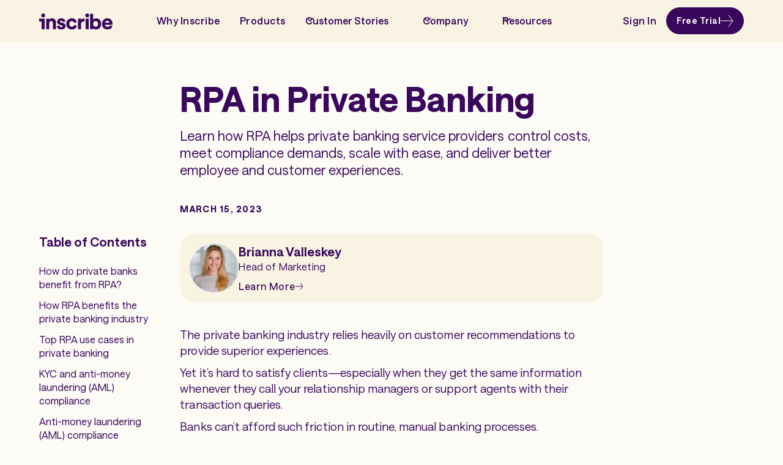

--- FILE ---
content_type: text/html
request_url: https://www.inscribe.ai/robotic-process-automation/rpa-private-banking
body_size: 78099
content:
<!DOCTYPE html><!-- Last Published: Thu Nov 06 2025 16:30:27 GMT+0000 (Coordinated Universal Time) --><html data-wf-domain="inscribe-marketing-mirror.inscribe.ai" data-wf-page="64595e61fc639075863afe69" data-wf-site="6238f829b2fff96d51f59113" data-wf-collection="64595e61fc6390da073afdf2" data-wf-item-slug="rpa-private-banking"><head><meta charset="utf-8"/><title>RPA in Private Banking | Inscribe</title><meta content="Learn how RPA helps private banking service providers control costs, meet compliance demands, scale with ease, and deliver better employee and customer experiences." name="description"/><meta content="RPA in Private Banking | Inscribe" property="og:title"/><meta content="Learn how RPA helps private banking service providers control costs, meet compliance demands, scale with ease, and deliver better employee and customer experiences." property="og:description"/><meta content="RPA in Private Banking | Inscribe" property="twitter:title"/><meta content="Learn how RPA helps private banking service providers control costs, meet compliance demands, scale with ease, and deliver better employee and customer experiences." property="twitter:description"/><meta property="og:type" content="website"/><meta content="summary_large_image" name="twitter:card"/><meta content="width=device-width, initial-scale=1" name="viewport"/><meta content="QqD8D_3neEgcBjBgSUMsi0axmdzuYbGKXo2Iw-8V8L0" name="google-site-verification"/><link href="https://cdn.prod.website-files.com/6238f829b2fff96d51f59113/css/inscribe-2103.shared.5497fcae7.min.css" rel="stylesheet" type="text/css"/><script type="text/javascript">!function(o,c){var n=c.documentElement,t=" w-mod-";n.className+=t+"js",("ontouchstart"in o||o.DocumentTouch&&c instanceof DocumentTouch)&&(n.className+=t+"touch")}(window,document);</script><link href="https://cdn.prod.website-files.com/6238f829b2fff96d51f59113/68d565fe2db678e810a79219_favicon-inscribe.svg" rel="shortcut icon" type="image/x-icon"/><link href="https://cdn.prod.website-files.com/6238f829b2fff96d51f59113/68d565f67b8d1957a7cbcb29_webclip-inscribe.png" rel="apple-touch-icon"/><link href="https://www.inscribe.ai/robotic-process-automation/rpa-private-banking" rel="canonical"/><!-- CSP allow list -->
<meta http-equiv="Content-Security-Policy
upgrade-insecure-requests;
default-src 'self';
media-src 'self'
https://cdn.prod.website-files.com https://files.tryflowdrive.com;

script-src 'self'
'wasm-unsafe-eval'
https://unpkg.com
https://cdn.jsdelivr.net
https://embed.sequel.io
https://*.sequel.io
https://embed.introvoke.com
https://*.introvoke.com
https://inscribe79318.activehosted.com/f/embed                  		
https://*.activehosted.com/f/embed  
https://*.activehosted.com
'sha256-siMsVxD7Hp0E5DQxtXyKR7x9xT+wml8gRd36QmpDsVQ='
'sha256-Em1e2tNxgtnpYkt5mKFS+2AqNEkK1OYUQ2Hq1qdaVXY='
'sha256-yfJ5h/r2UFn19VH++bd+6nJ61mKN63RZmQa5aAMSH+I='
'sha256-Sxz51Yokwt82cShvYOu9TXw8Pf0sRU3BViXZDWjtmKA='
'sha256-4nxBwvGtrokGNkqD2OxOt8Y07P7caJHk00sGwjNYF5I='
'sha256-MmfrGQ9O9JB/7XAoJjKqeIaa7tDSEui5idJiVGIXjYY='
'sha256-6Q31MJl8/r8rNkSncXgmbwxFjKH8rdG9RvxEFoMw8u4='
'sha256-ErIZOTFGpAvZQ8hdSbovZ65dtszXXzF62rKxo51UPKs='
'sha256-kNaB4BCYhdc1PNNL9N06bbuhFHfPt4oUDuXqFLka3fk='
'sha256-PbPPRANBYXQs5seV/tX2feZ7McK9p4HejNkpF+mRkBA='
'sha256-p0yhPQMX1WVB/FPTquD2Fa+b/Msy+6UgHZuyu+uEiYo='
'sha256-RWcCDEtM029fTvR3ANpJ/hYSWtP+KIc1ZyWMPnb04z4='
'sha256-o8kGX1sUkGciXu/QaRUZiNv12dB2cd2umYK5uaMmpBs='
'sha256-Fsm88dwarDSZUqg1v7IiBnSAMXfzHybKYm9NhM9A9iU='
'sha256-9UVEL5FBgR9/f4eLOLnMVhNlFiOM19eCMm8KasXx0mE='
'sha256-DQRLZ0YmLLX/iymWnprOMMkrSNPPTiUNnCIa+m6ufBE='
'sha256-b5w9oEkPce3f1H5tsMsMJC1tTURwK2jenaVa8jeZyHE='
'sha256-iKiXyGA6IrR8YgMQMd1Fhp2sgGf2mf1IyWZidAZQDgQ='
'sha256-Nn0RAHDH70wHiFru03B/G1fXv7l3LIy9ksD3FaVDaPs='
'sha256-R48BOfKXbbBQv2GSxgp/ulAVvwxht9B8gDNbMj/oJMk='
'sha256-YNy8zMqrNTmUUMnnXTDvGYV50UQUPw0q+S4mtK/8Tnk='
'sha256-gV5XFcbZva818+aIuq9j4G2D+yyxxXLdu0z5PEWhafM='
'sha256-FqPI/snSZExtykDz1yul7bdl8nDzP3ihXxRHo3F+r7k='
'sha256-mFcUScKNWErYxh3x8blHe+493toOYPaKoeeHqtcRPXU='
'sha256-YGGtAHayzIJi7seMYmzCOd/31HT9vy3t1zD0/TIhPr0='
'sha256-tNnfpeMd/bMrzHzS0K9WioswRdOJpI6fgLK7NR2bgiw='
'sha256-tNnfpeMd/bMrzHzS0K9WioswRdOJpI6fgLK7NR2bgiw='
'sha256-kh8vDMxTosePhlbQuYjIZScHQ1qi44q9S8AsFotlGeQ='
'sha256-FJgsRE3+SsQuY6We+DKHUQpWdxrlVGAbdLfYhETI9Dk='
'sha256-QpNpu4eIBCqAbjfqX2j6iVURNA4fKD+ybA0qVTOi2hs='
'sha256-0J7HcASCl9F7kxyXQm2Jwyl8SvvWRAxiK3ut+F0z3DI='
'sha256-v7OvB3uH+EcyCNzm8e5ZGNrZc9aH8XjqNFHbI5GWfok='
'sha256-QYngpozn8bN4Ga+fkq6BBYmws7YaM3NmmSneUrF/bHY='
'sha256-hiXM7LRvSHJz+jJLQLsV5o/HvqAUGsY4ZnpqtTE/ChQ='
'sha256-G1sPb565beX2js3Ro/HdqC5QZRRqOGtytePQU9Qhy1I='
'sha256-stCPx2P7Yq2oCxY+SGdV/W3lbcyRgb9/gVpI5pTkS4o='
'sha256-/2DYEwwc5EmWsqFDpoigZnzC0YIKMjV3g6QjOl0BdFg='
'sha256-zh9W0fcc4AwbxmnizaySv9E1zBfxJ6QHiYTEVxbXasA='
'sha256-haWUYvdzp8CGz+mejW0NFmSAlf7zgemJ+hKYaOlZJso='
'sha256-l0pHzbgIPpnO326ZWQX703BJNu657TtifhHLvWCydBE='
'sha256-plA+EgHpPTsbE9JP2FQJWVf3UZey3Ut+qUW/67Gcnm8='
'sha256-5AqEEcxeSO1F7r8He/z35a00QVFwxgRGnzCF7/NBIhk='
'sha256-kRhrEvVd5445I1vQh7YElr8V3bLp9WvsGZbQIfKa1Is='
'sha256-cbJWeGqVU+0NxDRJLGZ5IehWWY1+ab3C6FLNS8s2Byk='
'sha256-gK+0Yg3Ejs/wJL6fUQPpSUMTq1DpZUzGz2Grjhr0sPw='
'sha256-SmxlE7KwIlbOcSXIr8bgXYNsD9ju6Nxl9Sz7vDX1Ixw='
'sha256-avCffhnN80y/ce7g3nd61p1ZDUT6REsUfsHf3IaQ8rw='
'sha256-/ALA40PlxPE0m1EEGwYRq9i2z08RMk11VLptsGEoRks='
'sha256-7kOMSnlqZ53v5cTiYZVMAcScxUQ67y39BBbXHAXPkmQ='
'sha256-Ureebjec7haNvkplLV47J/BC8i0j0U+gA9/MVvipAyc='
'sha256-5cEs8WwO5HLVeO/4bcy7puWzAJkROrLSEEQMwr5fqRs='
'sha256-qhTFjQjI+usMotuBCKUwKbUVEGyhRpY9ie7ag3I2yOw='
'sha256-XUY/nWP0SV+8kM0AouJTGJRYB5a2IUg/AbeABs6KlG4='
'sha256-xkUBudJv82qTiIb6r52owLUbWL115ZIPNVLkSy1qoY0='
'sha256-cBUPLMnRhpCJZMYKihM7UJuIy1+MNIA1P59lCNj4mnk='
'sha256-UqXfrNeWKGu/3GC/E0nE5B/hQENevQVzhyQYwJXNNhI='
'sha256-e3WUXlYXwFx3VsIsp4YA/flyMrQooBtO+ksYC8Qslcw='
'sha256-VTmyZIc0p9UqRNPUAk3EX+UrPLSzof9RGSJZUF8RP2w='
'sha256-rG5RusFAshenH70vfxF46RVuEPnoh1ydtgSVYkuQ/k0='
'sha256-yXKOq7c4ImRvZmt2KcVcIifX5ITwNSKYJOQ7eztL+GU='
'sha256-VeLtuo7qwnXmplJb6X6oi4v/Lz22F18U1cRsLLVxQGY='
'sha256-ShAwlKkzI9CS2z7YVuU4aMBabF1toxGIiwXooUeGpLk='
'sha256-siMsVxD7Hp0E5DQxtXyKR7x9xT+wml8gRd36QmpDsVQ='
'sha256-Em1e2tNxgtnpYkt5mKFS+2AqNEkK1OYUQ2Hq1qdaVXY='
'sha256-yfJ5h/r2UFn19VH++bd+6nJ61mKN63RZmQa5aAMSH+I='
'sha256-Sxz51Yokwt82cShvYOu9TXw8Pf0sRU3BViXZDWjtmKA='
'sha256-4nxBwvGtrokGNkqD2OxOt8Y07P7caJHk00sGwjNYF5I='
'sha256-MmfrGQ9O9JB/7XAoJjKqeIaa7tDSEui5idJiVGIXjYY='
'sha256-6Q31MJl8/r8rNkSncXgmbwxFjKH8rdG9RvxEFoMw8u4='
'sha256-ErIZOTFGpAvZQ8hdSbovZ65dtszXXzF62rKxo51UPKs='
'sha256-kNaB4BCYhdc1PNNL9N06bbuhFHfPt4oUDuXqFLka3fk='
'sha256-PbPPRANBYXQs5seV/tX2feZ7McK9p4HejNkpF+mRkBA='
'sha256-p0yhPQMX1WVB/FPTquD2Fa+b/Msy+6UgHZuyu+uEiYo='
'sha256-RWcCDEtM029fTvR3ANpJ/hYSWtP+KIc1ZyWMPnb04z4='
'sha256-o8kGX1sUkGciXu/QaRUZiNv12dB2cd2umYK5uaMmpBs='
'sha256-Fsm88dwarDSZUqg1v7IiBnSAMXfzHybKYm9NhM9A9iU='
'sha256-9UVEL5FBgR9/f4eLOLnMVhNlFiOM19eCMm8KasXx0mE='
'sha256-DQRLZ0YmLLX/iymWnprOMMkrSNPPTiUNnCIa+m6ufBE='
'sha256-b5w9oEkPce3f1H5tsMsMJC1tTURwK2jenaVa8jeZyHE='
'sha256-iKiXyGA6IrR8YgMQMd1Fhp2sgGf2mf1IyWZidAZQDgQ='
'sha256-Nn0RAHDH70wHiFru03B/G1fXv7l3LIy9ksD3FaVDaPs='
'sha256-R48BOfKXbbBQv2GSxgp/ulAVvwxht9B8gDNbMj/oJMk='
'sha256-YNy8zMqrNTmUUMnnXTDvGYV50UQUPw0q+S4mtK/8Tnk='
'sha256-gV5XFcbZva818+aIuq9j4G2D+yyxxXLdu0z5PEWhafM='
'sha256-FqPI/snSZExtykDz1yul7bdl8nDzP3ihXxRHo3F+r7k='
'sha256-mFcUScKNWErYxh3x8blHe+493toOYPaKoeeHqtcRPXU='
'sha256-YGGtAHayzIJi7seMYmzCOd/31HT9vy3t1zD0/TIhPr0='
'sha256-tNnfpeMd/bMrzHzS0K9WioswRdOJpI6fgLK7NR2bgiw='
'sha256-tNnfpeMd/bMrzHzS0K9WioswRdOJpI6fgLK7NR2bgiw='
'sha256-kh8vDMxTosePhlbQuYjIZScHQ1qi44q9S8AsFotlGeQ='
'sha256-FJgsRE3+SsQuY6We+DKHUQpWdxrlVGAbdLfYhETI9Dk='
'sha256-QpNpu4eIBCqAbjfqX2j6iVURNA4fKD+ybA0qVTOi2hs='
'sha256-0J7HcASCl9F7kxyXQm2Jwyl8SvvWRAxiK3ut+F0z3DI='
'sha256-v7OvB3uH+EcyCNzm8e5ZGNrZc9aH8XjqNFHbI5GWfok='
'sha256-QYngpozn8bN4Ga+fkq6BBYmws7YaM3NmmSneUrF/bHY='
'sha256-hiXM7LRvSHJz+jJLQLsV5o/HvqAUGsY4ZnpqtTE/ChQ='
'sha256-G1sPb565beX2js3Ro/HdqC5QZRRqOGtytePQU9Qhy1I='
'sha256-stCPx2P7Yq2oCxY+SGdV/W3lbcyRgb9/gVpI5pTkS4o='
'sha256-/2DYEwwc5EmWsqFDpoigZnzC0YIKMjV3g6QjOl0BdFg='
'sha256-zh9W0fcc4AwbxmnizaySv9E1zBfxJ6QHiYTEVxbXasA='
'sha256-haWUYvdzp8CGz+mejW0NFmSAlf7zgemJ+hKYaOlZJso='
'sha256-l0pHzbgIPpnO326ZWQX703BJNu657TtifhHLvWCydBE='
'sha256-plA+EgHpPTsbE9JP2FQJWVf3UZey3Ut+qUW/67Gcnm8='
'sha256-5AqEEcxeSO1F7r8He/z35a00QVFwxgRGnzCF7/NBIhk='
'sha256-kRhrEvVd5445I1vQh7YElr8V3bLp9WvsGZbQIfKa1Is='
'sha256-cbJWeGqVU+0NxDRJLGZ5IehWWY1+ab3C6FLNS8s2Byk='
'sha256-gK+0Yg3Ejs/wJL6fUQPpSUMTq1DpZUzGz2Grjhr0sPw='
'sha256-SmxlE7KwIlbOcSXIr8bgXYNsD9ju6Nxl9Sz7vDX1Ixw='
'sha256-avCffhnN80y/ce7g3nd61p1ZDUT6REsUfsHf3IaQ8rw='
'sha256-/ALA40PlxPE0m1EEGwYRq9i2z08RMk11VLptsGEoRks='
'sha256-7kOMSnlqZ53v5cTiYZVMAcScxUQ67y39BBbXHAXPkmQ='
'sha256-Ureebjec7haNvkplLV47J/BC8i0j0U+gA9/MVvipAyc='
'sha256-5cEs8WwO5HLVeO/4bcy7puWzAJkROrLSEEQMwr5fqRs='
'sha256-qhTFjQjI+usMotuBCKUwKbUVEGyhRpY9ie7ag3I2yOw='
'sha256-XUY/nWP0SV+8kM0AouJTGJRYB5a2IUg/AbeABs6KlG4='
'sha256-xkUBudJv82qTiIb6r52owLUbWL115ZIPNVLkSy1qoY0='
'sha256-cBUPLMnRhpCJZMYKihM7UJuIy1+MNIA1P59lCNj4mnk='
'sha256-UqXfrNeWKGu/3GC/E0nE5B/hQENevQVzhyQYwJXNNhI='
'sha256-e3WUXlYXwFx3VsIsp4YA/flyMrQooBtO+ksYC8Qslcw='
'sha256-VTmyZIc0p9UqRNPUAk3EX+UrPLSzof9RGSJZUF8RP2w='
'sha256-rG5RusFAshenH70vfxF46RVuEPnoh1ydtgSVYkuQ/k0='
'sha256-yXKOq7c4ImRvZmt2KcVcIifX5ITwNSKYJOQ7eztL+GU='
'sha256-VeLtuo7qwnXmplJb6X6oi4v/Lz22F18U1cRsLLVxQGY='
'sha256-ShAwlKkzI9CS2z7YVuU4aMBabF1toxGIiwXooUeGpLk='

https://cdn.jsdelivr.net/gh/InscribeAI/
www.datadoghq-browser-agent.com/us1/v4/datadog-rum.js
pages.inscribe.ai
j.6sc.co
*.doubleclick.net
*.google-analytics.com
www.google.com
www.google.com/recaptcha/
www.googleadservices.com
www.googletagmanager.com
ajax.googleapis.com/ajax/
www.google-analytics.com/
www.gstatic.com/recaptcha/
player.vimeo.com/api/player.js
bat.bing.com/bat.js
connect.facebook.net/en_US/fbevents.js
snap.licdn.com/li.lms-analytics/
assets.calendly.com
https://assets-global.website-files.com
assets.website-files.com/5ea61a1bf0e208bb1c5737ac/
assets.website-files.com/6238f829b2fff96d51f59113/
d3e54v103j8qbb.cloudfront.net/js/
https://assets.adoberesources.net
https://documentcloud.adobe.com
https://cdn.prod.website-files.com
https://js.navattic.com/embed-events.js;

style-src 'self' 'unsafe-inline'
https://cdn.jsdelivr.net/gh/InscribeAI/
cdn.jsdelivr.net/npm/cookieconsent@3/build/cookieconsent.min.css
pages.inscribe.ai
cdn.jsdelivr.net/npm/bootstrap@5.2.1/dist/css/bootstrap.min.css
assets.website-files.com
assets-global.website-files.com
fonts.googleapis.com
https://*.typekit.net
https://cdn.prod.website-files.com/;

object-src 'none';
base-uri 'self';
connect-src 'self'
https://unpkg.com
https://cdn.prod.website-files.com
api.inscribe.ai/api/v2/geoip_lookup
session-replay.browser-intake-datadoghq.com
rum.browser-intake-datadoghq.com
*.6sc.co stats.g.doubleclick.net
webflow.com
*.google-analytics.com
*.adobe.io wss://*.adobe.io
https://cdn.linkedin.oribi.io/partner/
https://secure.adnxs.com/
https://assets-global.website-files.com
https://cdn.jsdelivr.net/gh/InscribeAI/
https://cdn.prod.website-files.com/
https://cdn.prod.website-files.com/
px.ads.linkedin.com
https://embed.sequel.io
https://*.sequel.io
https://embed.introvoke.com
https://*.introvoke.com;

font-src 'self' data: uploads-ssl.webflow.com assets.website-files.com fonts.gstatic.com https://*.typekit.net cdn.prod.website-files.com;

frame-src 'self'
https://pages.inscribe.ai/
open.spotify.com
player.vimeo.com
calendly.com
www.google.com
capture.navattic.com
https://documentcloud.adobe.com
https://embed.sequel.io
https://*.sequel.io
https://embed.introvoke.com
https://*.introvoke.com;

img-src 'self' https://embed.sequel.io
https://*.sequel.io
https://embed.introvoke.com
https://*.introvoke.com
https://assets-global.website-files.com/
https://cdn.prod.website-files.com/
pages.inscribe.ai
px4.ads.linkedin.com
b.6sc.co
googleads.g.doubleclick.net
www.google.com
www.google-analytics.com
www.google.ie
www.facebook.com/tr
px.ads.linkedin.com
assets.website-files.com
https://assets.adoberesources.net
https://lh3.googleusercontent.com
data:;

media-src 'self'
https://embed.sequel.io
https://*.sequel.io
https://embed.introvoke.com
https://*.introvoke.com;

worker-src blob:;
">
<meta http-equiv="Permissions-Policy" content="camera=(self https://*.sequel.io https://*.introvoke.com), microphone=(self https://*.sequel.io https://*.introvoke.com)">
<!-- END CSP -->

<!-- Google Tag Manager -->
<script>(function(w,d,s,l,i){w[l]=w[l]||[];w[l].push({'gtm.start':
                                                      new Date().getTime(),event:'gtm.js'});var f=d.getElementsByTagName(s)[0],
      j=d.createElement(s),dl=l!='dataLayer'?'&l='+l:'';j.async=true;j.src=
        'https://www.googletagmanager.com/gtm.js?id='+i+dl;f.parentNode.insertBefore(j,f);
                            })(window,document,'script','dataLayer','GTM-PM9MFL3');</script>
<!-- End Google Tag Manager -->

<!-- ActiveCampaign -->
<script>
    (function(e,t,o,n,p,r,i){e.visitorGlobalObjectAlias=n;e[e.visitorGlobalObjectAlias]=e[e.visitorGlobalObjectAlias]||function(){(e[e.visitorGlobalObjectAlias].q=e[e.visitorGlobalObjectAlias].q||[]).push(arguments)};e[e.visitorGlobalObjectAlias].l=(new Date).getTime();r=t.createElement("script");r.src=o;r.async=true;i=t.getElementsByTagName("script")[0];i.parentNode.insertBefore(r,i)})(window,document,"https://diffuser-cdn.app-us1.com/diffuser/diffuser.js","vgo");
    vgo('setAccount', '92909974');
    vgo('setTrackByDefault', true);
    vgo('process');
</script>
<!-- END ActiveCampaign -->

<!-- Preconnect browser to external asset origins -->
<link rel="preconnect" href="https://assets-global.website-files.com/" crossorigin/>
<link rel="preconnect" href="https://assets.website-files.com/" crossorigin />
<link rel="preconnect" href="https://cdn.prod.website-files.com/" crossorigin>
<link rel="preconnect" href="https://global-uploads.webflow.com/" crossorigin>
<!-- End preconnect -->

<style>
  body {
    -moz-osx-font-smoothing: grayscale;
    -webkit-font-smoothing: antialiased;
  }
</style>

<meta property="og:image:width" content="1200">
<meta property="og:image:height" content="630">

<!-- Cookie Consent Header -->
<link rel="stylesheet" type="text/css" href="https://cdn.jsdelivr.net/npm/cookieconsent@3/build/cookieconsent.min.css" />
<!-- END Cookie Consent Header -->

<script src="https://assets.adoberesources.net/loader.js?orgId=08EB51FC63A4C7B50A495E3A%40AdobeOrg&instanceId=inscribe&env=prod&geo=va7"></script><script type="application/ld+json">
{
  "@context": "https://schema.org",
  "@type": "Article",
  "mainEntityOfPage": {
    "@type": "WebPage",
    "@id": "rpa-private-banking"
  },
  "headline": "RPA in Private Banking | Inscribe", 
  "author": {
    "@type": "Organization",
    "name": "Inscribe",
    "url": "https://www.inscribe.ai/"
  },  
  "publisher": {
    "@type": "Organization",
    "name": "Inscribe",
    "logo": {
      "@type": "ImageObject",
      "url": "https://assets.website-files.com/6238f829b2fff96d51f59113/6238f829b2fff9a7c7f5918f_inscribe_logo.svg"
    }
  },
  "datePublished": "Mar 15, 2023",
  "dateModified": "Mar 15, 2023"
}
</script>

<script>
	$('.seo-article a').filter(function() {
		return this.hostname && this.hostname !== location.hostname;
	  }).addClass("external").attr('target','_blank');
</script></head><body><div class="page-wrapper"><div class="sticky-nav"><div data-animation="default" class="navbar5_component w-nav" data-easing2="ease" fs-scrolldisable-element="smart-nav" data-easing="ease" data-collapse="medium" data-w-id="e8622507-f5a8-7f22-3e3c-9d596c3587bc" role="banner" data-duration="400"><div class="container flex-nav"><a href="/" class="navbar5_logo-link w-nav-brand"><img loading="lazy" src="https://cdn.prod.website-files.com/6238f829b2fff96d51f59113/68a37098c0a3d6b647269b21_Inscribe_Wordmark_Colour_Light.svg" alt="" class="navbar5_logo"/></a><nav role="navigation" class="navbar5_menu w-nav-menu"><div class="navbar5_menu-left"><a href="/why-inscribe" class="navbar5_link w-nav-link">Why Inscribe</a><a href="/ai-risk-agents" class="navbar5_link w-nav-link">Products</a><div data-delay="300" data-hover="true" data-w-id="e8622507-f5a8-7f22-3e3c-9d596c3587c6" class="navbar5_menu-dropdown w-dropdown"><div class="navbar5_dropdown-toggle w-dropdown-toggle"><div class="dropdown-icon w-embed"><svg width=" 100%" height=" 100%" viewBox="0 0 16 16" fill="none" xmlns="http://www.w3.org/2000/svg">
<path fill-rule="evenodd" clip-rule="evenodd" d="M2.55806 6.29544C2.46043 6.19781 2.46043 6.03952 2.55806 5.94189L3.44195 5.058C3.53958 4.96037 3.69787 4.96037 3.7955 5.058L8.00001 9.26251L12.2045 5.058C12.3021 4.96037 12.4604 4.96037 12.5581 5.058L13.4419 5.94189C13.5396 6.03952 13.5396 6.19781 13.4419 6.29544L8.17678 11.5606C8.07915 11.6582 7.92086 11.6582 7.82323 11.5606L2.55806 6.29544Z" fill="currentColor"/>
</svg></div><div>Customer Stories</div></div><nav class="navbar5_dropdown-list w-dropdown-list"><div class="navbar5_container"><div class="navbar5_dropdown-content"><div class="navbar5_dropdown-content-left"><div><a data-w-id="5146c62d-38d3-ab8e-bb37-9b4f7425896e" href="/customers" class="div-flex gap-0-625rem w-inline-block"><div class="text-link-arrow">All Customer Stories</div><img src="https://cdn.prod.website-files.com/6238f829b2fff96d51f59113/6573eae4c823133d725b9f0f_arrows_small.svg" loading="lazy" alt="" class="text-link-arrow-interaction"/></a></div><div class="padding-1rem"></div><div><a data-w-id="5146c62d-38d3-ab8e-bb37-9b4f7425896e" href="/customers/bhg-financial" class="div-flex gap-0-625rem w-inline-block"><div class="text-link-arrow">BHG Financial</div><img src="https://cdn.prod.website-files.com/6238f829b2fff96d51f59113/6573eae4c823133d725b9f0f_arrows_small.svg" loading="lazy" alt="" class="text-link-arrow-interaction"/></a></div><div class="padding-1rem"></div><div><a data-w-id="5146c62d-38d3-ab8e-bb37-9b4f7425896e" href="/customers/logix-federal-credit-union" class="div-flex gap-0-625rem w-inline-block"><div class="text-link-arrow">Logix Federal Credit Union</div><img src="https://cdn.prod.website-files.com/6238f829b2fff96d51f59113/6573eae4c823133d725b9f0f_arrows_small.svg" loading="lazy" alt="" class="text-link-arrow-interaction"/></a></div><div class="padding-1rem"></div><div><a data-w-id="5146c62d-38d3-ab8e-bb37-9b4f7425896e" href="/customers/plaid" class="div-flex gap-0-625rem w-inline-block"><div class="text-link-arrow">Plaid</div><img src="https://cdn.prod.website-files.com/6238f829b2fff96d51f59113/6573eae4c823133d725b9f0f_arrows_small.svg" loading="lazy" alt="" class="text-link-arrow-interaction"/></a></div><div class="padding-1rem"></div><div><a data-w-id="5146c62d-38d3-ab8e-bb37-9b4f7425896e" href="/customers/ramp" class="div-flex gap-0-625rem w-inline-block"><div class="text-link-arrow">Ramp</div><img src="https://cdn.prod.website-files.com/6238f829b2fff96d51f59113/6573eae4c823133d725b9f0f_arrows_small.svg" loading="lazy" alt="" class="text-link-arrow-interaction"/></a></div></div><div class="navbar5_dropdown-content-right"><div class="navbar5_dropdown-content-wrapper z-index-1"><div class="div-flex-stacked-space-btw"><div class="h6">“Inscribe was the inflection point for us. It transformed fraud detection from a manual, subjective process into a scalable, transparent system we can trust every time.”</div><div class="div-flex margin-bottom-1-5rem"><img src="https://cdn.prod.website-files.com/6238f829b2fff96d51f59113/68d72ebca5dc2fef1efa47ca_Michael%20Coomer.png" loading="lazy" sizes="100vw" srcset="https://cdn.prod.website-files.com/6238f829b2fff96d51f59113/68d72ebca5dc2fef1efa47ca_Michael%20Coomer-p-500.png 500w, https://cdn.prod.website-files.com/6238f829b2fff96d51f59113/68d72ebca5dc2fef1efa47ca_Michael%20Coomer-p-800.png 800w, https://cdn.prod.website-files.com/6238f829b2fff96d51f59113/68d72ebca5dc2fef1efa47ca_Michael%20Coomer-p-1080.png 1080w, https://cdn.prod.website-files.com/6238f829b2fff96d51f59113/68d72ebca5dc2fef1efa47ca_Michael%20Coomer.png 1200w" alt="" class="icon-height-3rem"/><div class="text-1rem"><strong>Michael Coomer</strong><br/>Director, Fraud Management<br/>BHG Financial<br/></div></div><div><a data-w-id="5146c62d-38d3-ab8e-bb37-9b4f7425896e" href="/customers/bhg-financial" class="div-flex gap-0-625rem w-inline-block"><div class="text-link-arrow">Read the Story</div><img src="https://cdn.prod.website-files.com/6238f829b2fff96d51f59113/6573eae4c823133d725b9f0f_arrows_small.svg" loading="lazy" alt="" class="text-link-arrow-interaction"/></a></div></div></div><div class="navbar5_dropdown-background-layer"></div></div></div></div></nav></div><div data-delay="300" data-hover="true" data-w-id="e8622507-f5a8-7f22-3e3c-9d596c358839" class="navbar5_menu-dropdown w-dropdown"><div class="navbar5_dropdown-toggle w-dropdown-toggle"><div class="dropdown-icon w-embed"><svg width=" 100%" height=" 100%" viewBox="0 0 16 16" fill="none" xmlns="http://www.w3.org/2000/svg">
<path fill-rule="evenodd" clip-rule="evenodd" d="M2.55806 6.29544C2.46043 6.19781 2.46043 6.03952 2.55806 5.94189L3.44195 5.058C3.53958 4.96037 3.69787 4.96037 3.7955 5.058L8.00001 9.26251L12.2045 5.058C12.3021 4.96037 12.4604 4.96037 12.5581 5.058L13.4419 5.94189C13.5396 6.03952 13.5396 6.19781 13.4419 6.29544L8.17678 11.5606C8.07915 11.6582 7.92086 11.6582 7.82323 11.5606L2.55806 6.29544Z" fill="currentColor"/>
</svg></div><div>Company</div></div><nav class="navbar5_dropdown-list w-dropdown-list"><div class="navbar5_container"><div class="navbar5_dropdown-content"><div class="navbar5_dropdown-content-left"><div><a data-w-id="c44037f6-e726-5bb4-2da1-05b6e8fe4c98" href="/about" class="div-flex gap-0-625rem w-inline-block"><img src="https://cdn.prod.website-files.com/6238f829b2fff96d51f59113/68b863242bd991cd3d60fe6d_icon-building-about-us.svg" loading="lazy" alt="" class="icon-height-1rem"/><div class="text-link-arrow">About Us</div><img loading="lazy" src="https://cdn.prod.website-files.com/6238f829b2fff96d51f59113/6573eae4c823133d725b9f0f_arrows_small.svg" alt="" class="text-link-arrow-interaction"/></a></div><div class="padding-1rem"></div><div><a data-w-id="c44037f6-e726-5bb4-2da1-05b6e8fe4c98" href="/careers" class="div-flex gap-0-625rem w-inline-block"><img src="https://cdn.prod.website-files.com/6238f829b2fff96d51f59113/68b8632459db399eda0d5d2e_icon-headshot-careers.svg" loading="lazy" alt="" class="icon-height-1rem"/><div class="text-link-arrow">Careers</div><img loading="lazy" src="https://cdn.prod.website-files.com/6238f829b2fff96d51f59113/6573eae4c823133d725b9f0f_arrows_small.svg" alt="" class="text-link-arrow-interaction"/></a></div><div class="padding-1rem"></div><div><a data-w-id="c44037f6-e726-5bb4-2da1-05b6e8fe4c98" href="/news-press" class="div-flex gap-0-625rem w-inline-block"><img src="https://cdn.prod.website-files.com/6238f829b2fff96d51f59113/68b8632490fbf91e42c22907_icon-news-press-megaphone.svg" loading="lazy" alt="" class="icon-height-1rem"/><div class="text-link-arrow">News &amp; Press</div><img loading="lazy" src="https://cdn.prod.website-files.com/6238f829b2fff96d51f59113/6573eae4c823133d725b9f0f_arrows_small.svg" alt="" class="text-link-arrow-interaction"/></a></div><div class="padding-1rem"></div><div><a data-w-id="c44037f6-e726-5bb4-2da1-05b6e8fe4c98" href="/contact-us" class="div-flex gap-0-625rem w-inline-block"><img src="https://cdn.prod.website-files.com/6238f829b2fff96d51f59113/68b8632410c48ef8ed0c07c1_icon-messaging-contact-us.svg" loading="lazy" alt="" class="icon-height-1rem"/><div class="text-link-arrow">Contact Us</div><img loading="lazy" src="https://cdn.prod.website-files.com/6238f829b2fff96d51f59113/6573eae4c823133d725b9f0f_arrows_small.svg" alt="" class="text-link-arrow-interaction"/></a></div></div><div class="navbar5_dropdown-content-right"><div class="navbar5_dropdown-content-wrapper z-index-1"><div class="div-flex-stacked-space-btw"><div class="margin-bottom-1rem"><img src="https://cdn.prod.website-files.com/6238f829b2fff96d51f59113/68c8412771f37f8ab38d4e42_about-inscribe-team.jpeg" loading="lazy" sizes="100vw" srcset="https://cdn.prod.website-files.com/6238f829b2fff96d51f59113/68c8412771f37f8ab38d4e42_about-inscribe-team-p-500.jpeg 500w, https://cdn.prod.website-files.com/6238f829b2fff96d51f59113/68c8412771f37f8ab38d4e42_about-inscribe-team-p-800.jpeg 800w, https://cdn.prod.website-files.com/6238f829b2fff96d51f59113/68c8412771f37f8ab38d4e42_about-inscribe-team-p-1080.jpeg 1080w, https://cdn.prod.website-files.com/6238f829b2fff96d51f59113/68c8412771f37f8ab38d4e42_about-inscribe-team.jpeg 1280w" alt="" class="radius-1-5rem"/></div><div><a data-w-id="5146c62d-38d3-ab8e-bb37-9b4f7425896e" href="/about" class="div-flex gap-0-625rem w-inline-block"><div class="text-link-arrow">Learn About Inscribe</div><img src="https://cdn.prod.website-files.com/6238f829b2fff96d51f59113/6573eae4c823133d725b9f0f_arrows_small.svg" loading="lazy" alt="" class="text-link-arrow-interaction"/></a></div></div></div><div class="navbar5_dropdown-background-layer"></div></div></div></div></nav></div><div data-delay="300" data-hover="true" data-w-id="e8622507-f5a8-7f22-3e3c-9d596c3588ac" class="navbar5_menu-dropdown w-dropdown"><div class="navbar5_dropdown-toggle w-dropdown-toggle"><div class="dropdown-icon w-embed"><svg width=" 100%" height=" 100%" viewBox="0 0 16 16" fill="none" xmlns="http://www.w3.org/2000/svg">
<path fill-rule="evenodd" clip-rule="evenodd" d="M2.55806 6.29544C2.46043 6.19781 2.46043 6.03952 2.55806 5.94189L3.44195 5.058C3.53958 4.96037 3.69787 4.96037 3.7955 5.058L8.00001 9.26251L12.2045 5.058C12.3021 4.96037 12.4604 4.96037 12.5581 5.058L13.4419 5.94189C13.5396 6.03952 13.5396 6.19781 13.4419 6.29544L8.17678 11.5606C8.07915 11.6582 7.92086 11.6582 7.82323 11.5606L2.55806 6.29544Z" fill="currentColor"/>
</svg></div><div>Resources</div></div><nav class="navbar5_dropdown-list w-dropdown-list"><div class="navbar5_container"><div class="navbar5_dropdown-content valign-stretch"><div class="navbar5_dropdown-content-left"><div><a data-w-id="c44037f6-e726-5bb4-2da1-05b6e8fe4c98" href="/resources/podcast" class="div-flex gap-0-625rem w-inline-block"><img src="https://cdn.prod.website-files.com/6238f829b2fff96d51f59113/68b863242bd991cd3d60fe6d_icon-building-about-us.svg" loading="lazy" alt="" class="icon-height-1rem"/><div class="text-link-arrow">Good Question Podcast</div><img loading="lazy" src="https://cdn.prod.website-files.com/6238f829b2fff96d51f59113/6573eae4c823133d725b9f0f_arrows_small.svg" alt="" class="text-link-arrow-interaction"/></a></div><div class="padding-0-75rem"></div><div><a data-w-id="c44037f6-e726-5bb4-2da1-05b6e8fe4c98" href="/blog" class="div-flex gap-0-625rem w-inline-block"><img src="https://cdn.prod.website-files.com/6238f829b2fff96d51f59113/68b8632414ed787b2e74659d_icon-pencil-blog.svg" loading="lazy" alt="" class="icon-height-1rem"/><div class="text-link-arrow">Machine Mind Blog</div><img loading="lazy" src="https://cdn.prod.website-files.com/6238f829b2fff96d51f59113/6573eae4c823133d725b9f0f_arrows_small.svg" alt="" class="text-link-arrow-interaction"/></a></div><div class="padding-0-75rem"></div><div><a data-w-id="c44037f6-e726-5bb4-2da1-05b6e8fe4c98" href="/resources/demo-center" class="div-flex gap-0-625rem w-inline-block"><img src="https://cdn.prod.website-files.com/6238f829b2fff96d51f59113/68b863247e62af4d2401cc48_icon-mouse-button-arrow-demo-center.svg" loading="lazy" alt="" class="icon-height-1rem"/><div class="text-link-arrow">Demo Center</div><img loading="lazy" src="https://cdn.prod.website-files.com/6238f829b2fff96d51f59113/6573eae4c823133d725b9f0f_arrows_small.svg" alt="" class="text-link-arrow-interaction"/></a></div><div class="padding-0-75rem"></div><div><a data-w-id="c44037f6-e726-5bb4-2da1-05b6e8fe4c98" href="/2025-document-fraud-report" class="div-flex gap-0-625rem w-inline-block"><img src="https://cdn.prod.website-files.com/6238f829b2fff96d51f59113/68b863244c3ad359e71b5134_icon-document-search-report.svg" loading="lazy" alt="" class="icon-height-1rem"/><div class="text-link-arrow">2025 Document Fraud Report</div><img loading="lazy" src="https://cdn.prod.website-files.com/6238f829b2fff96d51f59113/6573eae4c823133d725b9f0f_arrows_small.svg" alt="" class="text-link-arrow-interaction"/></a></div><div class="padding-0-75rem"></div><div><a data-w-id="c44037f6-e726-5bb4-2da1-05b6e8fe4c98" href="/#newsletter" class="div-flex gap-0-625rem w-inline-block"><img src="https://cdn.prod.website-files.com/6238f829b2fff96d51f59113/68b863248d904088fb394504_icon-chat-text-newsletter.svg" loading="lazy" alt="" class="icon-height-1rem"/><div class="text-link-arrow">Inside Inscribe Newsletter</div><img loading="lazy" src="https://cdn.prod.website-files.com/6238f829b2fff96d51f59113/6573eae4c823133d725b9f0f_arrows_small.svg" alt="" class="text-link-arrow-interaction"/></a></div><div class="padding-0-75rem"></div><div><a data-w-id="c44037f6-e726-5bb4-2da1-05b6e8fe4c98" href="https://trust.inscribe.ai" target="_blank" class="div-flex gap-0-625rem w-inline-block"><img src="https://cdn.prod.website-files.com/6238f829b2fff96d51f59113/68b863247bccc31ccf9e569a_icon-shield-security-trust-center.svg" loading="lazy" alt="" class="icon-height-1rem"/><div class="text-link-arrow">Trust Center</div><img loading="lazy" src="https://cdn.prod.website-files.com/6238f829b2fff96d51f59113/6573eae4c823133d725b9f0f_arrows_small.svg" alt="" class="text-link-arrow-interaction"/></a></div><div class="padding-0-75rem"></div><div><a data-w-id="c44037f6-e726-5bb4-2da1-05b6e8fe4c98" href="https://docs.inscribe.ai/reference/overview" target="_blank" class="div-flex gap-0-625rem w-inline-block"><img src="https://cdn.prod.website-files.com/6238f829b2fff96d51f59113/68b863240107efdddb6fc7f7_icon-folder-documentation.svg" loading="lazy" alt="" class="icon-height-1rem"/><div class="text-link-arrow">Documentation</div><img loading="lazy" src="https://cdn.prod.website-files.com/6238f829b2fff96d51f59113/6573eae4c823133d725b9f0f_arrows_small.svg" alt="" class="text-link-arrow-interaction"/></a></div></div><div class="navbar5_dropdown-content-right"><div class="navbar5_dropdown-content-wrapper z-index-1"><div class="div-flex-stacked-space-btw"><div class="margin-bottom-1rem"><img src="https://cdn.prod.website-files.com/6238f829b2fff96d51f59113/68b78c1425caad43c8700dca_webinar-purple-speakers.jpeg" loading="lazy" sizes="100vw" srcset="https://cdn.prod.website-files.com/6238f829b2fff96d51f59113/68b78c1425caad43c8700dca_webinar-purple-speakers-p-500.jpeg 500w, https://cdn.prod.website-files.com/6238f829b2fff96d51f59113/68b78c1425caad43c8700dca_webinar-purple-speakers-p-800.jpeg 800w, https://cdn.prod.website-files.com/6238f829b2fff96d51f59113/68b78c1425caad43c8700dca_webinar-purple-speakers-p-1080.jpeg 1080w, https://cdn.prod.website-files.com/6238f829b2fff96d51f59113/68b78c1425caad43c8700dca_webinar-purple-speakers-p-1600.jpeg 1600w, https://cdn.prod.website-files.com/6238f829b2fff96d51f59113/68b78c1425caad43c8700dca_webinar-purple-speakers.jpeg 1926w" alt="" class="radius-1-5rem"/></div><div><a data-w-id="5146c62d-38d3-ab8e-bb37-9b4f7425896e" href="/resources/podcast/are-we-ready-for-the-ai-fraud-crisis" class="div-flex gap-0-625rem w-inline-block"><div class="text-link-arrow">Are we ready for the AI fraud crisis?</div><img src="https://cdn.prod.website-files.com/6238f829b2fff96d51f59113/6573eae4c823133d725b9f0f_arrows_small.svg" loading="lazy" alt="" class="text-link-arrow-interaction"/></a></div></div></div><div class="navbar5_dropdown-background-layer"></div></div></div></div></nav></div></div><div class="navbar5_menu-right"><a href="https://app.inscribe.ai/" target="_blank" class="navbar5_link w-nav-link">Sign In</a><a href="/demo-request" class="button small with-icon w-inline-block"><div>Free Trial</div><div class="icon-embed-1-25rem w-embed"><svg xmlns="http://www.w3.org/2000/svg" width="21" height="20" viewBox="0 0 21 20" fill="none">
<path d="M0 10L20 10" stroke="#FDFBF6"/>
<path d="M12.8574 19.5L20.0003 10L12.8574 0.5" stroke="#FDFBF6"/>
</svg></div></a></div></nav><div class="navbar5_menu-button w-nav-button"><div class="menu-icon"><div class="menu-icon_line-top"></div><div class="menu-icon_line-middle"><div class="menu-icon_line-middle-inner"></div></div><div class="menu-icon_line-bottom"></div></div></div></div></div><div class="w-embed"><style>
  p, h1, h2, h3, h4, h5, h6 {
    overflow-wrap: break-word;
  }

  p {
    text-wrap: pretty;
  }

  h1, h2, h3, h4, h5, h6, .h1, .h2, .h3, .h4, .h5, .h6 {
    text-wrap: balance;
  }

  /* One-line nav fit: 992–1250px */
  @media (min-width: 992px) and (max-width: 1250px) {
    .container.flex-nav { display:flex; align-items:center; gap: 1rem; }
    .navbar5_menu { display:flex; flex-wrap:nowrap; gap: clamp(.5rem, .2rem + .6vw, .75rem); }
    .navbar5_menu-left { min-width: 0; }
    .navbar5_menu-right { flex: 0 0 auto; }

    .navbar5_link,
    .navbar5_dropdown-toggle {
      white-space: nowrap;
      padding-top: 1rem;
      padding-bottom: 1rem;
      padding-left: clamp(.5rem, .3rem + .3vw, .8rem);
      padding-right: clamp(.5rem, .3rem + .3vw, .8rem);
      font-size: clamp(.9rem, .8rem + .2vw, 1rem);
    }

    /* Fluidly scale the logo across this range */
    .navbar5_logo { max-width: clamp(5rem, 5rem + 2vw, 10rem); }

    /* Hide chevron icon in dropdown toggles */
    .dropdown-icon { display: none !important; }
  }
</style></div></div><section class="section hero"><div class="w-layout-blockcontainer container w-container"><div><div class="max-width-60pct"><div class="margin-top-4rem"><h1 class="h2">RPA in Private Banking</h1><p class="p1">Learn how RPA helps private banking service providers control costs, meet compliance demands, scale with ease, and deliver better employee and customer experiences.</p></div><div class="padding-1rem"></div><div class="eyebrow">March 15, 2023</div><div class="padding-1rem"></div></div></div><div class="w-layout-grid grid-3col-seo"><div class="w-layout-vflex toc-card-new"><div><h6 class="margin-bottom-1-5rem">Table of Contents</h6><a data-w-id="e07ba613-5d76-e311-9a1f-92a5573b9d8a" href="#" class="toctoggle toctoggle--hide hide-d w-button">[ hide ]</a><a data-w-id="e07ba613-5d76-e311-9a1f-92a5573b9d8c" href="#" class="toctoggle toctoggle--show w-button">[ show ]</a></div><ul id="toc" role="list" class="toclist"><li class="tocitem-new"><div class="loading-new">Loading table of contents...</div></li></ul><div class="w-embed w-script"><!-- Automated TOC script for H1-6 -->
<script>
document.addEventListener('DOMContentLoaded', () => {
  const toc = document.querySelector('#toc');
  const container = document.querySelector('.rich-text-block.w-richtext'); // was #content

  if (!toc || !container) return;

  toc.innerHTML = '';

  container.querySelectorAll('h1,h2,h3,h4,h5,h6').forEach((heading) => {
    // build slug from text content
    let base = (heading.textContent || '').trim()
      .replace(/\s+/g, '-')
      .replace(/[°&\/\\#,+()$~%.'":;*?<>{}]/g, '')
      .toLowerCase();

    // ensure unique ids if duplicates occur
    let slug = base, n = 1;
    while (document.getElementById(slug)) slug = `${base}-${n++}`;
    heading.id = slug;

    const item = document.createElement('li');
    const link = document.createElement('a');

    const level = heading.tagName.toLowerCase();
    item.classList.add('tocitem-new', `toc-${level}`); // new CSS class name
    link.classList.add('toclink-new', `toc-${level}`); // new CSS class name

    link.textContent = (heading.innerText || heading.textContent || '').trim();
    link.setAttribute('href', `#${slug}`); // previously was data-href

    item.appendChild(link);
    toc.appendChild(item);
  });

  // TOC show/hide toggles
  const hideBtn = document.querySelector('.toctoggle.toctoggle--hide');
  const showBtn = document.querySelector('.toctoggle.toctoggle--show');

  hideBtn && hideBtn.addEventListener('click', (e) => {
    e.preventDefault();
    hideBtn.style.display = 'none';
    if (showBtn) showBtn.style.display = 'block';
    toc.style.display = 'none';
  });

  showBtn && showBtn.addEventListener('click', (e) => {
    e.preventDefault();
    showBtn.style.display = 'none';
    if (hideBtn) hideBtn.style.display = 'block';
    toc.style.display = '';
  });
});
</script>

<!-- Offset anchor links aka jumplinks to account for navbar for desktop 992px and above -->
<style>
@media (min-width: 992px) {
  .rich-text-block.w-richtext h1,
  .rich-text-block.w-richtext h2,
  .rich-text-block.w-richtext h3,
  .rich-text-block.w-richtext h4,
  .rich-text-block.w-richtext h5,
  .rich-text-block.w-richtext h6 {
    margin-top: -5rem;  /* offset for sticky nav */
    padding-top: 5rem;  /* restore spacing */
  }
}
</style></div></div><div><div><div class="margin-bottom-2rem"><div class="bg-color-natural200 padding-1rem radius-1-5rem"><div class="div-flex valign-stretch"><img loading="lazy" src="https://cdn.prod.website-files.com/6238f829b2fff968a3f5913c/68d2d1155915975fc3dc9059_brianna-valleskey.jpeg" alt="" class="icon-height-5rem radius-6rem"/><div class="div-flex-stacked-space-btw gap-0"><div><h6 class="flush">Brianna Valleskey</h6><div class="p3">Head of Marketing</div></div><div><a data-w-id="75e7f518-c00d-609c-ca36-87dc6777a9bd" href="/authors/brianna-valleskey" class="div-flex gap-0-5rem w-inline-block"><div class="text-link-arrow small">Learn More</div><img src="https://cdn.prod.website-files.com/6238f829b2fff96d51f59113/650e47dd9a5407e694d5f147_arrow_nav_link_small.svg" loading="lazy" alt="" class="text-link-arrow-interaction"/></a></div></div></div></div></div></div><div class="rich-text-block w-richtext"><p>The private banking industry relies heavily on customer recommendations to provide superior experiences.</p><p>Yet it’s hard to satisfy clients—especially when they get the same information whenever they call your relationship managers or support agents with their transaction queries.</p><p>Banks can’t afford such friction in routine, manual banking processes.</p><p>Robotic process automation (RPA) completes mundane, repetitive tasks faster, with fewer or no errors, and at scale, freeing human staff to focus on core banking activities.</p><p>This post explores how RPA helps private banking service providers control costs, meet compliance demands, scale with ease, and deliver better employee and customer experiences.</p><h2>How do private banks benefit from RPA?</h2><figure style="max-width:608pxpx" class="w-richtext-align-fullwidth w-richtext-figure-type-image"><div><img src="https://cdn.prod.website-files.com/6238f829b2fff968a3f5913c/6411e5f5bca89424cbe9c306_640a353079c2dc695e70ed23_RPA%2520_in_Private_Banking%25201.png" alt="Client relationships came into sharper focus during the pandemic, forcing private bankers to up their game and deliver their best insights." loading="lazy"/></div></figure><p>When the pandemic struck, private banks were in a difficult starting position thanks to the previous season of declining profits.<a href="https://www.mckinsey.com/industries/financial-services/our-insights/banking-matters/european-private-banking-survey-update-december-2020"> McKinsey’s 2020 Private Banking Survey</a> shows the profit pool for European banks fell from €13.5 billion in 2018 to €13.3 billion despite soaring markets in 2019.</p><p>From the survey, high pandemic-induced trading volumes gave private banks a strong start in the first quarter of 2020, but that came with more challenges, including:</p><ul role="list"><li>An uncertain business environment</li><li>A shift toward remote working</li><li>Pressures on revenues and profits</li><li>Increased client demand for digitally enabled remote engagement</li></ul><p>Pre-pandemic, private banks were already under pressure to meet ever-changing client and employee expectations. Their plans included front and back office digitization to increase their effectiveness and optimizing their value proposition and pricing.</p><p>Things like cost reduction, advanced analytics, sustainable investing, and mergers and acquisitions weren’t top priorities. But the combination of pandemic-induced challenges required the industry to speed up its digital transformation.</p><p>Increased economic uncertainty sparked major changes in the banking and financial services space around regulation, compliance, and customer interaction. They needed to respond promptly to customers as they sought financial support and guidance in a turbulent season.</p><p>During tumultuous market seasons, such as the pandemic and other major life changes, private bankers:</p><ul role="list"><li>Explain to customers their options and investment risk</li><li>Work with clients to refine their plans and financial transactions</li><li>Reduce friction when connecting customers to additional banking resources</li></ul><p>So it’s no surprise client relationships came into sharper focus during the pandemic, forcing private bankers to up their game and deliver their best insights.</p><p>Yet, banks still grapple with massive amounts of unstructured data spread across paper and digital documents like emails, contracts, KYC documents, or trade agreements.</p><p>All these documents are crucial for prompt document delivery and creating strong customer experiences. Private bankers have to manually scour through paperwork to:</p><ul role="list"><li>Validate their veracity</li><li>Extract customer data</li><li>Update the KYC platform</li></ul><p>Automation replaces such tedious jobs with robot workers so private bankers can focus on onboarding clients, financial advising, or investigating alerts. This saves private banks millions of hours lost annually on human work tasks.</p><h3>How RPA benefits the private banking industry</h3><p>While 2020 was a challenging year for businesses worldwide, financial institutions—especially banks—relied heavily on RPA to:</p><ul role="list"><li>Streamline internal operations</li><li>Improve client service</li><li>Boost revenue and profits</li></ul><p>Today, banks are adding intelligent automation technologies (AI and ML) to unlock new possibilities and expand automation into multiple areas.</p><p>RPA uses software robots to perform the rote, manual tasks that human employees do. The difference is that bots work faster and can save private banks hundreds of hours on completing front- and back-office tasks.</p><p>RPA bots mimic most human-computer interactions, working with any business system or application, just like employees do. Bots combine the insight and empathy of your front-line staff with the speed and intelligence of artificial intelligence (AI) ensuring easier compliance and innovation.</p><p>With the right RPA program, private banks can apply a wide range of automation services including attended, unattended, hybrid robot models, and machine learning (ML) models. These tools help banks:</p><ul role="list"><li>Reduce regulatory compliance burdens and risk of regulatory fines</li><li>Manage demand and customer expectations</li><li>Achieve operational efficiency on central functions such as Know-Your-Customer (KYC) and mortgage processing </li></ul><h2>Top RPA use cases in private banking</h2><figure style="max-width:608pxpx" class="w-richtext-align-fullwidth w-richtext-figure-type-image"><div><img src="https://cdn.prod.website-files.com/6238f829b2fff968a3f5913c/6411e52079359d231c4275d9_640a331c01b863594d84b503_RPA_in_Private_Banking%25202.png" alt="Customer onboarding is a highly regulated process that safeguards private banks and their clients." loading="lazy"/></div></figure><p>RPA isn’t just a buzzword for the future. It’s key to eliminating resource wastage on regulatory compliance demands while creating a digitally transformed private banking institution.</p><p>Understanding how private banks can succeed with an RPA implementation reduces compliance costs, improves your bank’s risk profile, and helps you scale for long-term growth and profitability.</p><p>Below, we explore the top RPA use cases in private banking, including:</p><ul role="list"><li>KYC and Anti-money laundering (AML) compliance</li><li>Customer onboarding</li><li>Mortgage processing and remediation</li><li>Alerts case management</li><li>Fraud analysis</li><li>Control testing and evidence requirements</li></ul><h3>KYC and anti-money laundering (AML) compliance</h3><p>Customer onboarding is a highly regulated process that safeguards private banks and their clients. However, manual processes are rife in the KYC and customer due diligence functions, making them lengthy, complex, and lacking in customer satisfaction.</p><p>Automating these processes creates prompt onboarding, which speeds up adoption and maintains security for your customer and bank. </p><p>Documents like pay stubs, bank statements, and registration certificates can be unstructured or semi-structured compared to passports, tax returns, or identity cards. <a href="https://www.inscribe.ai/product/product-overview">RPA bots can extract data from these customer documents</a>, saving a lot of human manual efforts and costs, while reducing common data entry errors. The result is a robust and delightful end-to-end customer experience.</p><p>For example, banks can handle the surge in loan application requests like what happened with the paycheck protection (PPP) loans. A banking robot can take just days to deploy, delivering benefits such as:</p><ul role="list"><li>Simplifying the loan application submission process for bank customers</li><li>Accelerating loan processing capacity</li><li>Freeing your bank’s agents to respond to customer queries, review and sign reports, and foster customer retention</li></ul><h3>Anti-money laundering (AML) compliance</h3><p>PWC’s<a href="https://www.pwc.com/gx/en/forensics/gecs-2020/pdf/global-economic-crime-and-fraud-survey-2020.pdf"> Global Economic Crime and Fraud Survey</a> lists money laundering among the top five costliest frauds besides insider trading, tax fraud, corruption, and bribery. They’re harder to predict, monitor, and result in fines, lost business, or reputational harm.</p><p>RPA helps private banks:</p><ul role="list"><li>Identify AML cases faster</li><li>Enhance monitoring procedures like customer profiling and cross border transactions</li><li>Reduce compliance monitoring costs</li><li>Improve the effectiveness of risk surveillance</li><li>Address suspicious activity</li><li>Report AML cases to regulatory bodies with 100% accuracy ensuring no fines</li></ul><h4>Mortgage processing and remediation</h4><p>Remediations—which result from customer complaints, audit findings, and regulatory guidelines—are important for private banks.</p><p>They ensure you uphold industry standards and satisfy your customers. And can involve incorrect interest rate charges or inaccurate deductions, all of which are part of a financial institution’s lifecycle.</p><p>A bank with high remediations struggles to respond to its customers’ requests on time. RPA bots can streamline the mortgage remediation and lending process, helping your customer service agents review client complaints, audit, and analyze their loan portfolios.</p><p>Bots can also extract client information and other data, put it in the correct format, identify discrepancies, and give an accurate, summarized report for incident tracking. This way, your agents have more control over mortgage processing and remediation.</p><h4>Alerts case management</h4><p>Banks continuously screen millions of customers and transactions. Yet screening platforms can produce many false alerts. Your analysts end up wasting time investigating such alerts, which could otherwise be investigated by RPA bots.</p><p>Robots can pull reports on past transactions, KYC data, and historical Suspicious Activity Report (SAR) filings to get the evidence you need to demand justice.</p><p>Robots scan through the customer’s history in seconds, then prepare a dossier for your case analysts to review and intervene. This way, your customers will always have a contact person to talk to when distressed.</p><h4>Fraud analysis</h4><p>Scroll through any website or flip any news channel and chances are there’s a story about fraud or economic crimes.</p><p>Fortunately, for private banks, RPA bots can detect fraud of any kind and offer a quick review of all history.</p><p>Bots leave an audit trail of every task they perform across your core banking processes, which helps private banks by:</p><ul role="list"><li>Making oversight easier for fraud analysts</li><li>Delivering high accuracy results</li><li>Ensuring prompt, reliable fraud identification</li><li>Boosting compliance</li><li>Preventing losses in alerts investigation</li></ul><p>Fraud detection tools such as<a href="https://www.inscribe.ai/"> Inscribe</a> help banks identify synthetic identities, nefarious applications, and fraudulent documents.</p><p>The tool automates document reviewing processes for bank statements, customer paperwork, and instantaneously detects fake and manipulated documents.</p><p>Inscribe’s automation and fraud detection forensically examines documents, extract names, dates, addresses, and other critical transaction information. Documents go through rigorous checks, which alert you in case of any fraud, saving time on manual reviews and reducing fraud loss.</p><h4>Control testing and evidence requirements</h4><p>Private banks need control testing to manage risk in their financial management activities.</p><p>RPA bots perform crucial data entry tasks, execute test procedures and exceptions, and prepare documentation for your auditors to assess.</p><p>A back-office employee’s errors can cost the bank heavily in financial and reputational terms. Automation establishes accurate data collection and results, delivering time, cost, and efficiency savings.</p><p>When processing loans, bots can perform control checks, <a href="https://www.inscribe.ai/product/product-overview">collecting the required customer information and documents</a>, and send automated alerts for suspect candidates for further investigation.</p><p>Automation speeds up control testing, reducing the manual time taken for data collection and anomaly search. It also gives your auditors more time to check on suspect scenarios instead of manual, mundane data collection and entry tasks.</p><h2>Reinvent your private banking models</h2><p>Customers want seamless and instant experiences. But legacy systems can impact the speed of your bank’s customer service.</p><p>Successful private banks turn to automation technology to reinvent their relationship management models, enable faster, more accurate, and cost-efficient services, and accelerate growth opportunities.</p><p>Want to learn? <a href="https://www.inscribe.ai/demo-request">Talk to an expert</a> to find out how Inscribe can supercharge your risk and ops teams. </p></div><div class="padding-1rem"></div><div><div class="bg-color-natural200 padding-2-5rem radius-1-5rem"><h4>About the author</h4><div class="rich-text-block w-richtext"><p><strong>Brianna Valleskey </strong>is the Head of Marketing at Inscribe AI. A former journalist and longtime B2B marketing leader, Brianna is the creator and host of <em>Good Question</em>, where she brings together experts at the intersection of fraud, fintech, and AI. She’s passionate about making technical topics accessible and inspiring the next generation of risk leaders, and was named 2022 Experimental Marketer of the Year and one of the 2023 Top 50 Woman in Content. Prior to Inscribe, she served in marketing and leadership roles at Sendoso, Benzinga, and LevelEleven.</p></div><div class="padding-0-5rem"></div><div><a data-w-id="75e7f518-c00d-609c-ca36-87dc6777a9bd" href="/authors/brianna-valleskey" class="div-flex gap-0-5rem w-inline-block"><div class="text-link-arrow small">More from this author</div><img src="https://cdn.prod.website-files.com/6238f829b2fff96d51f59113/650e47dd9a5407e694d5f147_arrow_nav_link_small.svg" loading="lazy" alt="" class="text-link-arrow-interaction"/></a></div></div></div></div><div class="tablet-hide"></div></div></div></section><section class="section padding-top-3rem"><div class="w-layout-blockcontainer container w-container"><div class="margin-bottom-4-5rem"><h6 class="eyebrow">Learn More</h6><div class="divider-3px"></div><h3>Dive deeper into Robotic Process Automation</h3></div><div class="w-dyn-list"><div role="list" class="grid-3col gap-1rem w-dyn-items"><div id="w-node-_9f9a433d-c3c2-a183-54c6-754a6d116361-863afe69" role="listitem" class="w-dyn-item"><a href="/robotic-process-automation/robotic-process-automation" class="div-flex-stretch-100pct w-inline-block"><div class="bg-color-natural200 radius-1-5rem padding-1-5rem flex-child-grow"><div class="div-flex gap-0-5rem margin-bottom-0-5rem"><img src="https://cdn.prod.website-files.com/6238f829b2fff96d51f59113/6527123b1c367666ce227f35_file_small.svg" loading="lazy" alt="" class="icon-height-1rem"/><div class="eyebrow small">Article</div></div><div class="h6">Robotic Process Automation (RPA): A Complete Overview</div></div></a></div><div id="w-node-_9f9a433d-c3c2-a183-54c6-754a6d116361-863afe69" role="listitem" class="w-dyn-item"><a href="/robotic-process-automation/rpa-in-banking" class="div-flex-stretch-100pct w-inline-block"><div class="bg-color-natural200 radius-1-5rem padding-1-5rem flex-child-grow"><div class="div-flex gap-0-5rem margin-bottom-0-5rem"><img src="https://cdn.prod.website-files.com/6238f829b2fff96d51f59113/6527123b1c367666ce227f35_file_small.svg" loading="lazy" alt="" class="icon-height-1rem"/><div class="eyebrow small">Article</div></div><div class="h6">Robotic Process Automation (RPA) in Banking</div></div></a></div><div id="w-node-_9f9a433d-c3c2-a183-54c6-754a6d116361-863afe69" role="listitem" class="w-dyn-item"><a href="/robotic-process-automation/benefits-of-rpa" class="div-flex-stretch-100pct w-inline-block"><div class="bg-color-natural200 radius-1-5rem padding-1-5rem flex-child-grow"><div class="div-flex gap-0-5rem margin-bottom-0-5rem"><img src="https://cdn.prod.website-files.com/6238f829b2fff96d51f59113/6527123b1c367666ce227f35_file_small.svg" loading="lazy" alt="" class="icon-height-1rem"/><div class="eyebrow small">Article</div></div><div class="h6">What Are the Benefits of Robotics Process Automation?</div></div></a></div><div id="w-node-_9f9a433d-c3c2-a183-54c6-754a6d116361-863afe69" role="listitem" class="w-dyn-item"><a href="/robotic-process-automation/rpa-ocr" class="div-flex-stretch-100pct w-inline-block"><div class="bg-color-natural200 radius-1-5rem padding-1-5rem flex-child-grow"><div class="div-flex gap-0-5rem margin-bottom-0-5rem"><img src="https://cdn.prod.website-files.com/6238f829b2fff96d51f59113/6527123b1c367666ce227f35_file_small.svg" loading="lazy" alt="" class="icon-height-1rem"/><div class="eyebrow small">Article</div></div><div class="h6">Optical Character Recognition (OCR) in RPA</div></div></a></div><div id="w-node-_9f9a433d-c3c2-a183-54c6-754a6d116361-863afe69" role="listitem" class="w-dyn-item"><a href="/robotic-process-automation/rpa-in-lending" class="div-flex-stretch-100pct w-inline-block"><div class="bg-color-natural200 radius-1-5rem padding-1-5rem flex-child-grow"><div class="div-flex gap-0-5rem margin-bottom-0-5rem"><img src="https://cdn.prod.website-files.com/6238f829b2fff96d51f59113/6527123b1c367666ce227f35_file_small.svg" loading="lazy" alt="" class="icon-height-1rem"/><div class="eyebrow small">Article</div></div><div class="h6">RPA in Lending: The Complete Guide</div></div></a></div><div id="w-node-_9f9a433d-c3c2-a183-54c6-754a6d116361-863afe69" role="listitem" class="w-dyn-item"><a href="/robotic-process-automation/rpa-document-processing" class="div-flex-stretch-100pct w-inline-block"><div class="bg-color-natural200 radius-1-5rem padding-1-5rem flex-child-grow"><div class="div-flex gap-0-5rem margin-bottom-0-5rem"><img src="https://cdn.prod.website-files.com/6238f829b2fff96d51f59113/6527123b1c367666ce227f35_file_small.svg" loading="lazy" alt="" class="icon-height-1rem"/><div class="eyebrow small">Article</div></div><div class="h6">RPA Document Processing: Everything You Need to Know</div></div></a></div><div id="w-node-_9f9a433d-c3c2-a183-54c6-754a6d116361-863afe69" role="listitem" class="w-dyn-item"><a href="/robotic-process-automation/robotic-process-automation-rpa-in-finance" class="div-flex-stretch-100pct w-inline-block"><div class="bg-color-natural200 radius-1-5rem padding-1-5rem flex-child-grow"><div class="div-flex gap-0-5rem margin-bottom-0-5rem"><img src="https://cdn.prod.website-files.com/6238f829b2fff96d51f59113/6527123b1c367666ce227f35_file_small.svg" loading="lazy" alt="" class="icon-height-1rem"/><div class="eyebrow small">Article</div></div><div class="h6">Robotic Process Automation (RPA) in Finance</div></div></a></div></div></div></div></section><section class="section bg-color-yellow200"><div class="w-layout-blockcontainer container w-container"><div class="max-width-52rem"><div class="text-align-center mbp-text-align-left"><h2>What will our AI Agents find in your documents?</h2><p class="p1 flush">Start your free trial to catch more fraud, faster.</p><div class="padding-1rem"></div><div class="div-flex-stacked-center mbp-align-left"><a href="/demo-request" class="button with-icon w-inline-block"><div>Free Trial</div><div class="icon-embed-1-25rem w-embed"><svg xmlns="http://www.w3.org/2000/svg" width="21" height="20" viewBox="0 0 21 20" fill="none">
<path d="M0 10L20 10" stroke="#FDFBF6"/>
<path d="M12.8574 19.5L20.0003 10L12.8574 0.5" stroke="#FDFBF6"/>
</svg></div></a></div></div></div></div></section><div id="newsletter"><section class="section padding-top-bottom-3rem"><div class="w-layout-blockcontainer container w-container"><div class="w-layout-grid grid-2col valign-center"><div id="w-node-_36a7b22a-77cf-1fe3-78d5-d840dae2246d-dae22469" class="tablet-text-align-center"><div class="h4">Join our email list for the latest risk trends, product updates, and more.</div></div><div><div class="active-campaign-form-container"><div class="ac-form-id3-newsletter w-embed w-script"><div class="_form_3"></div><script src="https://inscribe79318.activehosted.com/f/embed.php?id=3" charset="utf-8"></script>

<style>
  /* ========= FORM #3: Scoped to ._form_3 (works across pages) ========= */

  /* Base: Inscribe brand typography + container width unique to form 3 */
  ._form_3 [id^="_form_"] {
    color: var(--purple-600);
    font-family: "Saansuprights Vf", Tahoma, sans-serif !important;
    font-size: 16px;
    font-variation-settings: "wght" 380;
    letter-spacing: .04px;
    font-weight: 400;
    line-height: 143%;
    background: transparent !important;
    border: 0 !important;
    box-shadow: none !important;
    padding: 0 !important;
    width: 100% !important;
    max-width: 20rem !important; /* unique to AC form 3 */
  }
  ._form_3 [id^="_form_"] ._form-content,
  ._form_3 [id^="_form_"] ._form-inner { padding: 0 !important; margin: 0 !important; }

  /* Field labels / headings */
  ._form_3 [id^="_form_"] ._form-label {
    font-family: "Saansuprights Vf", Tahoma, sans-serif !important;
    font-size: 16px !important;
    font-variation-settings: "wght" 380 !important;
    letter-spacing: .04px !important;
    font-weight: 400 !important;
    line-height: 143% !important;
    color: var(--purple-600) !important;
    display: block;
    margin-left: 6px !important;
    margin-bottom: 6px !important;
  }

  /* Inputs & selects — pill, purple outline */
  ._form_3 [id^="_form_"] input[type="text"],
  ._form_3 [id^="_form_"] input[type="tel"],
  ._form_3 [id^="_form_"] input[type="date"],
  ._form_3 [id^="_form_"] input[type="time"],
  ._form_3 [id^="_form_"] select,
  ._form_3 [id^="_form_"] textarea:not(.g-recaptcha-response) {
    width: 92% !important;
    height: 40px !important;
    padding: 8px 14px !important;
    border: 1px solid var(--purple-600) !important;
    border-radius: 3rem !important;
    background: transparent !important;
    color: var(--purple-600) !important;
    font-family: "Saansuprights Vf", Tahoma, sans-serif !important;
    font-size: 16px !important;
    font-variation-settings: "wght" 380 !important;
    font-weight: 400 !important;
    line-height: 143% !important;
    margin-bottom: 14px !important;
    box-sizing: border-box !important;
    transition: border-color .15s ease, box-shadow .15s ease !important;
  }

  /* Phone input plugin */
  ._form_3 [id^="_form_"] .iti input {
    width: 92% !important;
    height: 40px !important;
    padding: 8px 14px 8px 48px !important;
    border: 1px solid var(--purple-600) !important;
    border-radius: 9999px !important;
    background: transparent !important;
    margin-bottom: 14px !important;
  }

  /* Select arrow */
  ._form_3 [id^="_form_"] select {
    appearance: none !important;
    background-image: url("data:image/svg+xml,%3Csvg xmlns='http://www.w3.org/2000/svg' width='18' height='18' viewBox='0 0 20 20'%3E%3Cpath d='M5 7.5l5 5 5-5' stroke='%2339075B' stroke-width='1.6' stroke-linecap='round' stroke-linejoin='round'/%3E%3C/svg%3E") !important;
    background-repeat: no-repeat !important;
    background-position: right 14px center !important;
    background-size: 18px 18px !important;
    padding-right: 44px !important;
  }

  /* Focus */
  ._form_3 [id^="_form_"] input:focus,
  ._form_3 [id^="_form_"] select:focus,
  ._form_3 [id^="_form_"] textarea:focus {
    border-color: #2F064B !important;
    box-shadow: 0 0 0 3px rgba(57,7,91,.15) !important;
    outline: none !important;
  }

  /* reCAPTCHA spacing */
  ._form_3 [id^="_form_"] ._form-element-captcha { margin: 8px 0 12px !important; }

  /* Hide the text "Please verify your request.*" above reCAPTCHA */
  ._form_3 [id^="_form_"] ._form_element:has(.g-recaptcha) ._form-label { display: none !important; }
  ._form_3 [id^="_form_"] ._form-element-captcha ._form-label,
  ._form_3 [id^="_form_"] ._form_element_captcha ._form-label,
  ._form_3 [id^="_form_"] ._form_element--captcha ._form-label { display: none !important; }
  ._form_3 [id^="_form_"] ._form_element:has(.g-recaptcha) ._form-label + br { display: none !important; }
  ._form_3 [id^="_form_"] ._form-label::after { content: none !important; }

  /* Required asterisks → purple (no duplicates) */
  ._form_3 [id^="_form_"] .field-required,
  ._form_3 [id^="_form_"] ._form-label ._required,
  ._form_3 [id^="_form_"] ._required,
  ._form_3 [id^="_form_"] ._asterisk,
  ._form_3 [id^="_form_"] .asterisk,
  ._form_3 [id^="_form_"] abbr[title="required"] {
    color: #39075b !important;
    border: none !important;
    text-decoration: none !important;
  }

  /* Button wrapper */
  ._form_3 [id^="_form_"] ._button-wrapper { margin-top: 8px !important; text-align: left !important; }

  /* Submit button — use BOTH scoped class and stable button ID to win specificity */
  ._form_3 [id^="_form_"] ._submit,
  #_form_3_submit {
    position: relative !important;
    display: inline-flex !important;
    align-items: center !important;
    justify-content: center !important;
    gap: 8px !important;
    height: 2.75rem !important;
    width: auto !important;
    max-width: none !important;
    min-width: 140px !important;
    padding: 0.625rem 1rem !important;
    background-color: #39075B !important;
    color: #FFFFFF !important;
    border: 0 !important;
    box-shadow: none !important;
    font-family: "Saansuprights Vf", Tahoma, sans-serif !important;
    font-size: 16px !important;
    font-variation-settings: "wght" 700 !important;
    font-weight: 700 !important;
    line-height: 1 !important;
    letter-spacing: .04px !important;
    text-transform: none !important;
    transition: all 240ms ease !important;

    /* Ensure we override AC’s baked-in submit radius */
    border-radius: 3rem !important;
    -webkit-border-radius: 3rem !important;
    -moz-border-radius: 3rem !important;

    transform-origin: center center !important;
    white-space: nowrap !important;
  }

  /* Inject SVG arrow to the right of the button text */
  ._form_3 [id^="_form_"] ._submit::after,
  #_form_3_submit::after {
    content: "" !important;
    display: inline-block !important;
    width: 21px !important;
    height: 20px !important;
    margin-left: 8px !important;
    background-image: url("data:image/svg+xml,%3Csvg xmlns='http://www.w3.org/2000/svg' width='21' height='20' viewBox='0 0 21 20' fill='none'%3E%3Cpath d='M0 10L20 10' stroke='%23FDFBF6'/%3E%3Cpath d='M12.8574 19.5L20.0003 10L12.8574 0.5' stroke='%23FDFBF6'/%3E%3C/svg%3E") !important;
    background-repeat: no-repeat !important;
    background-size: 21px 20px !important;
  }

  /* Hover: scale only (radius morph blocked by AC) */
  ._form_3 [id^="_form_"] ._submit:hover,
  #_form_3_submit:hover { transform: scale(1.03) !important; }

  /* Errors / branding */
  ._form_3 [id^="_form_"] ._error-inner { background: transparent !important; color: #E11D48 !important; box-shadow: none !important; padding: 4px 0 0 0 !important; }
  ._form_3 [id^="_form_"] ._form-branding { display: none !important; }

  /* Mobile: ensure no fixed width sneaks in */
  @media (max-width: 600px) {
    ._form_3 [id^="_form_"] ._submit,
    #_form_3_submit { width: auto !important; }
  }
</style></div></div></div></div></div></section></div><div><section class="section padding-top-4rem"><div class="w-layout-blockcontainer container w-container"><a href="/" class="margin-bottom-4rem w-inline-block"><img src="https://cdn.prod.website-files.com/6238f829b2fff96d51f59113/68a3709896ddfe4ade358e9d_Inscribe_Logo_Colour_Light.svg" loading="lazy" alt="" class="icon-height-4rem"/></a><div class="w-layout-grid grid-footer"><div id="w-node-_39b28095-b99b-598c-ff63-72d6d4c629a7-e5d825af" class="footer-col-header"><div class="margin-bottom-2rem"><div class="p3">Copyright © 2025 Inscribe</div></div><div class="div-flex-zigzag margin-bottom-2rem"><img loading="lazy" src="https://cdn.prod.website-files.com/6238f829b2fff96d51f59113/666b3f32466791e21966cf11_soc2-2x_tiny.png" alt="AICPA SOC" class="icon-height-5rem"/><img width="Auto" height="Auto" alt="" src="https://cdn.prod.website-files.com/6238f829b2fff96d51f59113/680f8b6ba8a545d03b44e611_27001_Information_Security_Management_Wide.png" loading="lazy" srcset="https://cdn.prod.website-files.com/6238f829b2fff96d51f59113/680f8b6ba8a545d03b44e611_27001_Information_Security_Management_Wide-p-500.png 500w, https://cdn.prod.website-files.com/6238f829b2fff96d51f59113/680f8b6ba8a545d03b44e611_27001_Information_Security_Management_Wide-p-800.png 800w, https://cdn.prod.website-files.com/6238f829b2fff96d51f59113/680f8b6ba8a545d03b44e611_27001_Information_Security_Management_Wide-p-1080.png 1080w, https://cdn.prod.website-files.com/6238f829b2fff96d51f59113/680f8b6ba8a545d03b44e611_27001_Information_Security_Management_Wide-p-1600.png 1600w, https://cdn.prod.website-files.com/6238f829b2fff96d51f59113/680f8b6ba8a545d03b44e611_27001_Information_Security_Management_Wide-p-2000.png 2000w, https://cdn.prod.website-files.com/6238f829b2fff96d51f59113/680f8b6ba8a545d03b44e611_27001_Information_Security_Management_Wide-p-2600.png 2600w, https://cdn.prod.website-files.com/6238f829b2fff96d51f59113/680f8b6ba8a545d03b44e611_27001_Information_Security_Management_Wide-p-3200.png 3200w, https://cdn.prod.website-files.com/6238f829b2fff96d51f59113/680f8b6ba8a545d03b44e611_27001_Information_Security_Management_Wide.png 4707w" sizes="(max-width: 767px) 100vw, (max-width: 991px) 727.9921875px, 939.9921875px" class="icon-height-4rem"/></div><div class="div-flex-zigzag"><a rel="noreferrer nofollow" href="https://twitter.com/inscribeai" target="_blank" class="footer-social-container w-inline-block"><img loading="lazy" src="https://cdn.prod.website-files.com/6238f829b2fff96d51f59113/65712bf769700ad89d2693fe_x.svg" alt="X"/></a><a rel="noreferrer nofollow" href="https://www.linkedin.com/company/inscribeai/" target="_blank" class="footer-social-container w-inline-block"><img loading="lazy" src="https://cdn.prod.website-files.com/6238f829b2fff96d51f59113/650d099cfe8a952c40cb852a_logo__linkedin.svg" alt="LinkedIn"/></a><a rel="noreferrer nofollow" href="https://www.youtube.com/@inscribeai" target="_blank" class="footer-social-container w-inline-block"><img loading="lazy" src="https://cdn.prod.website-files.com/6238f829b2fff96d51f59113/68b0f0a337e4e60c1bc2900a_07da2de128d9ddd725987db55d6270f4_youtube-logo-mark.svg" alt=""/></a><a rel="noreferrer nofollow" href="https://vimeo.com/inscribeai" target="_blank" class="footer-social-container w-inline-block"><img loading="lazy" src="https://cdn.prod.website-files.com/6238f829b2fff96d51f59113/66a7e7eec7fd36f17b75d2d6_vimeo.svg" alt="Vimeo"/></a></div></div><div class="footer-col-header"><div class="eyebrow margin-bottom-1-5rem">WHY INSCRIBE</div><a href="/why-inscribe" class="div-flex w-inline-block"><div class="text-1rem">Why Inscribe -&gt;</div></a></div><div class="footer-col-header"><div class="eyebrow margin-bottom-1-5rem">Products</div><a href="/ai-risk-agents" class="div-flex w-inline-block"><div class="text-1rem">AI Agents -&gt;</div></a></div><div class="footer-col-header"><div class="eyebrow margin-bottom-1-5rem">Customer Stories</div><a href="/customers" class="div-flex margin-bottom-1rem w-inline-block"><div class="text-1rem">All Customer <span class="text-wrap-none">Stories -&gt;</span></div></a><a href="/customers/bhg-financial" class="div-flex margin-bottom-1rem w-inline-block"><div class="text-1rem">BHG Financial -&gt;</div></a><a href="/customers/logix-federal-credit-union" class="div-flex margin-bottom-1rem w-inline-block"><div class="text-1rem">Logix Federal Credit Union -&gt;</div></a><a href="/customers/plaid" class="div-flex margin-bottom-1rem w-inline-block"><div class="text-1rem">Plaid -&gt;</div></a><a href="/customers/ramp" class="div-flex w-inline-block"><div class="text-1rem">Ramp -&gt;</div></a></div><div class="footer-col-header"><div class="eyebrow margin-bottom-1-5rem">Company</div><a href="/about" class="div-flex margin-bottom-1rem w-inline-block"><div class="text-1rem">About Us -&gt;</div></a><a href="/inscribe-ai" class="div-flex margin-bottom-1rem w-inline-block"><div class="text-1rem">History of <span class="text-wrap-none">Inscribe -&gt;</span></div></a><a href="/careers" class="div-flex margin-bottom-1rem w-inline-block"><div class="text-1rem">Careers -&gt;</div></a><a href="/news-press" class="div-flex margin-bottom-1rem w-inline-block"><div class="text-1rem">News &amp; Press -&gt;</div></a><a href="/contact-us" class="div-flex w-inline-block"><div class="text-1rem">Contact Us -&gt;</div></a></div><div class="footer-col-header"><div class="eyebrow margin-bottom-1-5rem">Resources</div><a href="#" class="div-flex margin-bottom-1rem w-inline-block"><div class="text-1rem">All Resources -&gt;</div></a><a href="/resources/podcast" class="div-flex margin-bottom-1rem w-inline-block"><div class="text-1rem">Good Question <span class="text-wrap-none">Podcast -&gt;</span></div></a><a href="/blog" class="div-flex margin-bottom-1rem w-inline-block"><div class="text-1rem">Machine Mind <span class="text-wrap-none">Blog -&gt;</span></div></a><a href="/2025-document-fraud-report" class="div-flex margin-bottom-1rem w-inline-block"><div class="text-1rem">2025 Document Fraud <span class="text-wrap-none">Report -&gt;</span></div></a><a href="/resources/demo-center" class="div-flex margin-bottom-1rem w-inline-block"><div class="text-1rem">Demo <span class="text-wrap-none">Center -&gt;</span></div></a><a href="/#newsletter" class="div-flex margin-bottom-1rem w-inline-block"><div class="text-1rem">Inside Inscribe <span class="text-wrap-none">Newsletter -&gt;</span></div></a><a href="https://trust.inscribe.ai" target="_blank" class="div-flex margin-bottom-1rem w-inline-block"><div class="text-1rem">Trust Center -&gt;</div></a><a href="https://docs.inscribe.ai/reference/overview" target="_blank" class="div-flex margin-bottom-1rem w-inline-block"><div class="text-1rem text-weight-400"><span>Documentation -&gt;</span></div></a></div><div class="footer-col-header"><div class="eyebrow margin-bottom-1-5rem">Guides</div><a href="/document-processing" class="div-flex margin-bottom-1rem w-inline-block"><div class="text-1rem">Document Processing <span class="text-wrap-none">Overview -&gt;</span></div></a><a href="/financial-risk-management" class="div-flex margin-bottom-1rem w-inline-block"><div class="text-1rem">Financial Risk Management <span class="text-wrap-none">Overview -&gt;</span></div></a><a href="/loan-underwriting" class="div-flex margin-bottom-1rem w-inline-block"><div class="text-1rem">Loan Underwriting <span class="text-wrap-none">Overview -&gt;</span></div></a><a href="/risk-intelligence" class="div-flex margin-bottom-1rem w-inline-block"><div class="text-1rem">Risk Intelligence Overview -&gt;</div></a><a href="/credit-analysis/what-is-credit-analysis" class="div-flex w-inline-block"><div class="text-1rem">Credit Analysis <span class="text-wrap-none">Overview -&gt;</span></div></a></div><div class="footer-col-header"><div class="eyebrow margin-bottom-1-5rem">Miscellaneous</div><a href="/terms" class="div-flex margin-bottom-1rem w-inline-block"><div class="text-1rem">Terms -&gt;</div></a><a href="/privacy" target="_blank" class="div-flex margin-bottom-1rem w-inline-block"><div class="text-1rem">Privacy -&gt;</div></a><a href="https://status.inscribe.ai/" target="_blank" class="div-flex margin-bottom-1rem w-inline-block"><div class="text-1rem">Status -&gt;</div></a><a href="/disclosures" class="div-flex margin-bottom-1rem w-inline-block"><div class="text-1rem">Disclosures -&gt;</div></a><a href="https://trust.inscribe.ai/subprocessors" target="_blank" class="div-flex w-inline-block"><div class="text-1rem">Subprocessors -&gt;</div></a></div></div></div></section><div class="overflow-hidden"><img src="https://cdn.prod.website-files.com/6238f829b2fff96d51f59113/68a37098c0a3d6b647269b21_Inscribe_Wordmark_Colour_Light.svg" loading="lazy" alt="" class="footer-100vw margin-top-2rem"/></div></div></div><script src="https://d3e54v103j8qbb.cloudfront.net/js/jquery-3.5.1.min.dc5e7f18c8.js?site=6238f829b2fff96d51f59113" type="text/javascript" integrity="sha256-9/aliU8dGd2tb6OSsuzixeV4y/faTqgFtohetphbbj0=" crossorigin="anonymous"></script><script src="https://cdn.prod.website-files.com/6238f829b2fff96d51f59113/js/inscribe-2103.schunk.36b8fb49256177c8.js" type="text/javascript"></script><script src="https://cdn.prod.website-files.com/6238f829b2fff96d51f59113/js/inscribe-2103.schunk.f918e5de69124de8.js" type="text/javascript"></script><script src="https://cdn.prod.website-files.com/6238f829b2fff96d51f59113/js/inscribe-2103.0efb717b.b592afcd167046c2.js" type="text/javascript"></script><!-- Cookie Consent Footer -->
<script src="https://cdn.jsdelivr.net/npm/cookieconsent@3/build/cookieconsent.min.js" data-cfasync="false"></script>
<!-- END Cookie Consent Footer -->

<!-- Google Tag Manager (noscript) -->
<noscript><iframe src="https://www.googletagmanager.com/ns.html?id=GTM-PM9MFL3"
height="0" width="0" style="display:none;visibility:hidden"></iframe></noscript>
<!-- End Google Tag Manager (noscript) -->

<script>
  function loadDataDogRUM() {
    (function(h,o,u,n,d) {
      h=h[d]=h[d]||{q:[],onReady:function(c){h.q.push(c)}}
      d=o.createElement(u);d.async=1;d.src=n
      n=o.getElementsByTagName(u)[0];n.parentNode.insertBefore(d,n)
    })(window,document,'script','https://www.datadoghq-browser-agent.com/us1/v4/datadog-rum.js','DD_RUM')
    window.DD_RUM.onReady(function() {
      window.DD_RUM.init({
        clientToken: 'pub58af85800c42751f72711d19c0417611',
        applicationId: '5dfac212-2fb2-4238-906a-968fd3008231',
        site: 'datadoghq.com',
        service: 'inscribe-marketing-website',
        env: 'production',
        // Specify a version number to identify the deployed version of your application in Datadog 
        // version: '1.0.0',
        sessionSampleRate: 100,
        sessionReplaySampleRate: 100,
        trackUserInteractions: true,
        trackResources: false,
        trackLongTasks: false,
        defaultPrivacyLevel: 'allow',
        enableExperimentalFeatures: ['clickmap'],
      });

      window.DD_RUM.startSessionReplayRecording();
    })
  }

  const toError = obj => new Error('Error [' + (obj.code || 'UNKNOWN') + ']: ' + obj.error)

  window.addEventListener('load', function() {
    window.cookieconsent.initialise({
      "cookie": {
        "domain": window.location.hostname,
        "secure": true,
      },
      "palette": {
        "popup": {
          "background": "#39075B"
        },
        "button": {
          "background": "#FDF374"
        }
      },
      "container": document.getElementById('cookie-consent'),
      "type": 'opt-in',
      "law": {
        "regionalLaw": true,
      },
      "location": {
        "services": ["inscribeGeo"],
        "serviceDefinitions": {
          inscribeGeo: function() {
            return {
              url: "https://api.inscribe.ai/api/v2/geoip_lookup",
              headers: ['Accept: application/json'],
              callback: function(done, response) {
                try {
                  const json = JSON.parse(response)
                  return json.error ? toError(json) : { code: json.data.country_code }
                } catch (err) {
                  return toError({error: 'Invalid response (' + err + ')'})
                }
              }
            }
          }
        }
      },
      "content": {
        "href": "https://www.inscribe.ai/privacy"
      },
      "revokable": true,
      "onNoCookieLaw": function() {
        loadTagManager();
      },
      "onStatusChange": function(status) {
        if (this.hasConsented()) {
          loadDataDogRUM();
          loadTagManager();
        }
      },
      "onInitialise": function(status) {
        if (this.hasConsented()) {
          loadDataDogRUM();
          loadTagManager();
        }
      },
    });
  });
</script></body></html>

--- FILE ---
content_type: text/html; charset=utf-8
request_url: https://www.google.com/recaptcha/api2/anchor?ar=1&k=6LcwIw8TAAAAACP1ysM08EhCgzd6q5JAOUR1a0Go&co=aHR0cHM6Ly93d3cuaW5zY3JpYmUuYWk6NDQz&hl=en&v=naPR4A6FAh-yZLuCX253WaZq&size=normal&anchor-ms=20000&execute-ms=15000&cb=ay9621mrg6og
body_size: 46015
content:
<!DOCTYPE HTML><html dir="ltr" lang="en"><head><meta http-equiv="Content-Type" content="text/html; charset=UTF-8">
<meta http-equiv="X-UA-Compatible" content="IE=edge">
<title>reCAPTCHA</title>
<style type="text/css">
/* cyrillic-ext */
@font-face {
  font-family: 'Roboto';
  font-style: normal;
  font-weight: 400;
  src: url(//fonts.gstatic.com/s/roboto/v18/KFOmCnqEu92Fr1Mu72xKKTU1Kvnz.woff2) format('woff2');
  unicode-range: U+0460-052F, U+1C80-1C8A, U+20B4, U+2DE0-2DFF, U+A640-A69F, U+FE2E-FE2F;
}
/* cyrillic */
@font-face {
  font-family: 'Roboto';
  font-style: normal;
  font-weight: 400;
  src: url(//fonts.gstatic.com/s/roboto/v18/KFOmCnqEu92Fr1Mu5mxKKTU1Kvnz.woff2) format('woff2');
  unicode-range: U+0301, U+0400-045F, U+0490-0491, U+04B0-04B1, U+2116;
}
/* greek-ext */
@font-face {
  font-family: 'Roboto';
  font-style: normal;
  font-weight: 400;
  src: url(//fonts.gstatic.com/s/roboto/v18/KFOmCnqEu92Fr1Mu7mxKKTU1Kvnz.woff2) format('woff2');
  unicode-range: U+1F00-1FFF;
}
/* greek */
@font-face {
  font-family: 'Roboto';
  font-style: normal;
  font-weight: 400;
  src: url(//fonts.gstatic.com/s/roboto/v18/KFOmCnqEu92Fr1Mu4WxKKTU1Kvnz.woff2) format('woff2');
  unicode-range: U+0370-0377, U+037A-037F, U+0384-038A, U+038C, U+038E-03A1, U+03A3-03FF;
}
/* vietnamese */
@font-face {
  font-family: 'Roboto';
  font-style: normal;
  font-weight: 400;
  src: url(//fonts.gstatic.com/s/roboto/v18/KFOmCnqEu92Fr1Mu7WxKKTU1Kvnz.woff2) format('woff2');
  unicode-range: U+0102-0103, U+0110-0111, U+0128-0129, U+0168-0169, U+01A0-01A1, U+01AF-01B0, U+0300-0301, U+0303-0304, U+0308-0309, U+0323, U+0329, U+1EA0-1EF9, U+20AB;
}
/* latin-ext */
@font-face {
  font-family: 'Roboto';
  font-style: normal;
  font-weight: 400;
  src: url(//fonts.gstatic.com/s/roboto/v18/KFOmCnqEu92Fr1Mu7GxKKTU1Kvnz.woff2) format('woff2');
  unicode-range: U+0100-02BA, U+02BD-02C5, U+02C7-02CC, U+02CE-02D7, U+02DD-02FF, U+0304, U+0308, U+0329, U+1D00-1DBF, U+1E00-1E9F, U+1EF2-1EFF, U+2020, U+20A0-20AB, U+20AD-20C0, U+2113, U+2C60-2C7F, U+A720-A7FF;
}
/* latin */
@font-face {
  font-family: 'Roboto';
  font-style: normal;
  font-weight: 400;
  src: url(//fonts.gstatic.com/s/roboto/v18/KFOmCnqEu92Fr1Mu4mxKKTU1Kg.woff2) format('woff2');
  unicode-range: U+0000-00FF, U+0131, U+0152-0153, U+02BB-02BC, U+02C6, U+02DA, U+02DC, U+0304, U+0308, U+0329, U+2000-206F, U+20AC, U+2122, U+2191, U+2193, U+2212, U+2215, U+FEFF, U+FFFD;
}
/* cyrillic-ext */
@font-face {
  font-family: 'Roboto';
  font-style: normal;
  font-weight: 500;
  src: url(//fonts.gstatic.com/s/roboto/v18/KFOlCnqEu92Fr1MmEU9fCRc4AMP6lbBP.woff2) format('woff2');
  unicode-range: U+0460-052F, U+1C80-1C8A, U+20B4, U+2DE0-2DFF, U+A640-A69F, U+FE2E-FE2F;
}
/* cyrillic */
@font-face {
  font-family: 'Roboto';
  font-style: normal;
  font-weight: 500;
  src: url(//fonts.gstatic.com/s/roboto/v18/KFOlCnqEu92Fr1MmEU9fABc4AMP6lbBP.woff2) format('woff2');
  unicode-range: U+0301, U+0400-045F, U+0490-0491, U+04B0-04B1, U+2116;
}
/* greek-ext */
@font-face {
  font-family: 'Roboto';
  font-style: normal;
  font-weight: 500;
  src: url(//fonts.gstatic.com/s/roboto/v18/KFOlCnqEu92Fr1MmEU9fCBc4AMP6lbBP.woff2) format('woff2');
  unicode-range: U+1F00-1FFF;
}
/* greek */
@font-face {
  font-family: 'Roboto';
  font-style: normal;
  font-weight: 500;
  src: url(//fonts.gstatic.com/s/roboto/v18/KFOlCnqEu92Fr1MmEU9fBxc4AMP6lbBP.woff2) format('woff2');
  unicode-range: U+0370-0377, U+037A-037F, U+0384-038A, U+038C, U+038E-03A1, U+03A3-03FF;
}
/* vietnamese */
@font-face {
  font-family: 'Roboto';
  font-style: normal;
  font-weight: 500;
  src: url(//fonts.gstatic.com/s/roboto/v18/KFOlCnqEu92Fr1MmEU9fCxc4AMP6lbBP.woff2) format('woff2');
  unicode-range: U+0102-0103, U+0110-0111, U+0128-0129, U+0168-0169, U+01A0-01A1, U+01AF-01B0, U+0300-0301, U+0303-0304, U+0308-0309, U+0323, U+0329, U+1EA0-1EF9, U+20AB;
}
/* latin-ext */
@font-face {
  font-family: 'Roboto';
  font-style: normal;
  font-weight: 500;
  src: url(//fonts.gstatic.com/s/roboto/v18/KFOlCnqEu92Fr1MmEU9fChc4AMP6lbBP.woff2) format('woff2');
  unicode-range: U+0100-02BA, U+02BD-02C5, U+02C7-02CC, U+02CE-02D7, U+02DD-02FF, U+0304, U+0308, U+0329, U+1D00-1DBF, U+1E00-1E9F, U+1EF2-1EFF, U+2020, U+20A0-20AB, U+20AD-20C0, U+2113, U+2C60-2C7F, U+A720-A7FF;
}
/* latin */
@font-face {
  font-family: 'Roboto';
  font-style: normal;
  font-weight: 500;
  src: url(//fonts.gstatic.com/s/roboto/v18/KFOlCnqEu92Fr1MmEU9fBBc4AMP6lQ.woff2) format('woff2');
  unicode-range: U+0000-00FF, U+0131, U+0152-0153, U+02BB-02BC, U+02C6, U+02DA, U+02DC, U+0304, U+0308, U+0329, U+2000-206F, U+20AC, U+2122, U+2191, U+2193, U+2212, U+2215, U+FEFF, U+FFFD;
}
/* cyrillic-ext */
@font-face {
  font-family: 'Roboto';
  font-style: normal;
  font-weight: 900;
  src: url(//fonts.gstatic.com/s/roboto/v18/KFOlCnqEu92Fr1MmYUtfCRc4AMP6lbBP.woff2) format('woff2');
  unicode-range: U+0460-052F, U+1C80-1C8A, U+20B4, U+2DE0-2DFF, U+A640-A69F, U+FE2E-FE2F;
}
/* cyrillic */
@font-face {
  font-family: 'Roboto';
  font-style: normal;
  font-weight: 900;
  src: url(//fonts.gstatic.com/s/roboto/v18/KFOlCnqEu92Fr1MmYUtfABc4AMP6lbBP.woff2) format('woff2');
  unicode-range: U+0301, U+0400-045F, U+0490-0491, U+04B0-04B1, U+2116;
}
/* greek-ext */
@font-face {
  font-family: 'Roboto';
  font-style: normal;
  font-weight: 900;
  src: url(//fonts.gstatic.com/s/roboto/v18/KFOlCnqEu92Fr1MmYUtfCBc4AMP6lbBP.woff2) format('woff2');
  unicode-range: U+1F00-1FFF;
}
/* greek */
@font-face {
  font-family: 'Roboto';
  font-style: normal;
  font-weight: 900;
  src: url(//fonts.gstatic.com/s/roboto/v18/KFOlCnqEu92Fr1MmYUtfBxc4AMP6lbBP.woff2) format('woff2');
  unicode-range: U+0370-0377, U+037A-037F, U+0384-038A, U+038C, U+038E-03A1, U+03A3-03FF;
}
/* vietnamese */
@font-face {
  font-family: 'Roboto';
  font-style: normal;
  font-weight: 900;
  src: url(//fonts.gstatic.com/s/roboto/v18/KFOlCnqEu92Fr1MmYUtfCxc4AMP6lbBP.woff2) format('woff2');
  unicode-range: U+0102-0103, U+0110-0111, U+0128-0129, U+0168-0169, U+01A0-01A1, U+01AF-01B0, U+0300-0301, U+0303-0304, U+0308-0309, U+0323, U+0329, U+1EA0-1EF9, U+20AB;
}
/* latin-ext */
@font-face {
  font-family: 'Roboto';
  font-style: normal;
  font-weight: 900;
  src: url(//fonts.gstatic.com/s/roboto/v18/KFOlCnqEu92Fr1MmYUtfChc4AMP6lbBP.woff2) format('woff2');
  unicode-range: U+0100-02BA, U+02BD-02C5, U+02C7-02CC, U+02CE-02D7, U+02DD-02FF, U+0304, U+0308, U+0329, U+1D00-1DBF, U+1E00-1E9F, U+1EF2-1EFF, U+2020, U+20A0-20AB, U+20AD-20C0, U+2113, U+2C60-2C7F, U+A720-A7FF;
}
/* latin */
@font-face {
  font-family: 'Roboto';
  font-style: normal;
  font-weight: 900;
  src: url(//fonts.gstatic.com/s/roboto/v18/KFOlCnqEu92Fr1MmYUtfBBc4AMP6lQ.woff2) format('woff2');
  unicode-range: U+0000-00FF, U+0131, U+0152-0153, U+02BB-02BC, U+02C6, U+02DA, U+02DC, U+0304, U+0308, U+0329, U+2000-206F, U+20AC, U+2122, U+2191, U+2193, U+2212, U+2215, U+FEFF, U+FFFD;
}

</style>
<link rel="stylesheet" type="text/css" href="https://www.gstatic.com/recaptcha/releases/naPR4A6FAh-yZLuCX253WaZq/styles__ltr.css">
<script nonce="2B0oDQTXRY9XPCiXqDavhw" type="text/javascript">window['__recaptcha_api'] = 'https://www.google.com/recaptcha/api2/';</script>
<script type="text/javascript" src="https://www.gstatic.com/recaptcha/releases/naPR4A6FAh-yZLuCX253WaZq/recaptcha__en.js" nonce="2B0oDQTXRY9XPCiXqDavhw">
      
    </script></head>
<body><div id="rc-anchor-alert" class="rc-anchor-alert"></div>
<input type="hidden" id="recaptcha-token" value="[base64]">
<script type="text/javascript" nonce="2B0oDQTXRY9XPCiXqDavhw">
      recaptcha.anchor.Main.init("[\x22ainput\x22,[\x22bgdata\x22,\x22\x22,\[base64]/TChnLEkpOnEoZyxbZCwyMSxSXSwwKSxJKSxmYWxzZSl9Y2F0Y2goaCl7dSgzNzAsZyk/[base64]/[base64]/[base64]/[base64]/[base64]/[base64]/[base64]/[base64]/[base64]/[base64]/[base64]/[base64]/[base64]\x22,\[base64]\x22,\[base64]/[base64]/wp/CuD7DpD7CsMOoeUNrwqQNwpZid8KsejvCssOOw77CuSvCp0pLw5nDjknDtyTCgRV8wpvDr8OowoIWw6kFWMKIKGrCuMKQAMOhwpjDkwkQwr7DmsKBARUMRMOhN2YNQMO9X3XDl8K0w5vDrGtzHwoOw7fCkMOZw4RhwpnDnlrCkRJ/w7zCrAlQwrgDZiUlSUXCk8K/w7fCr8Kuw7I7NjHCpy9AwolhBMKxc8K1wqnCkBQFTSrCi27Du3cJw6kCw4nDqCtBSHtRFcKww4pMw6lowrIYw4fDrSDCrQfClsKKwq/Djig/ZsKfwpHDjxkrfMO7w47DiMKHw6vDokfCgVNUasOlFcKnBsKLw4fDn8KmJRl4wprCpsO/dkUXKcKRKwHCvWguwq5CUXRCaMOhVmnDk03CrMOCFsOVZhjClFIMU8KscsKtw7jCrlZaf8OSwpLClcKOw6fDnh5Zw6JwF8OGw44XC03Dox1jI3JLw7kMwpQVQMOuKjdpV8KqfW/Dj0g1VcOYw6Mkw5rCocOdZsKxw5TDgMKywo47BTvChMK2wrDCqljCrGgIwoA8w7diw5jDpGrCpMOaDcKrw6IXLsKpZcKrwoN4FcOjw4dbw77DrsK3w7DCvx/Cm0RuVcO5w780LhDCjMKZBcKwQMOMazENIW7Cn8OmWTAHfMOaQsOOw5p+PkbDtnUoGiR8wo9nw7wzf8KDYcOGw47Dlj/CiHh3QHrDgwbDvMK2JsKjfxIRw7A5cQLCj1Buwrkgw7nDp8KFD1LCvX/Dl8KbRsKofMO2w6wUWcOIKcKQTVPDqhhhMcOCwpnCqTIYw7vDrcOKeMKJQMKcEUtnw4l8w4Zjw5cLKBcbdUTCrTTCnMOQVHQww7rCisODwpHCshFSw6MZwqvDqDnDuQQiwr/[base64]/CucKowqTDqzt1w7nCk8OkLsO1w7xNw4EgMcKTw7hVZcKJwoXDuH7CucK8w6nCsDcoMMOMwo5lPjbDm8OJKV7DvMO7EHdaXQrCklvCmUtqwqpUUcKLfcOqw5HCu8KHLW/[base64]/[base64]/DrcKVQcKvwr3Dh8OADcKHw7Ngw5DCk8KMw5A0w4kLLsO1Lhxgw65CHMOqw5BDwp4zwrrDncKewrnCrA7CvMKISsKHP1lxZER8RcOTXMO4w5RBw4bCu8KJwr3CoMKvw5bClX12YBIaNBNDdS19w5TCg8KlOcObERDCn3/DlMO/wo7DuBTDn8KgwpBrIB3DmilFw4tQGMOFw6UGwpVCPkLDnsO3J8OdwoZlSRsRw6zCqMOhJiLCt8OSw4TDqVfDjsKrAFI3wr1kw5Y0VMOmwpRdcmfCizBuw5cqYcOCV1/CkRnCkhfCoVZgAsKYC8KhWsODH8OwbsO0w6YLClV4Fy3CjcOISgzDnMKlw5/DkzPCjcOIw7BWfC/[base64]/DtcOYC8K6w78tZhnDgEjDn2hSwr/[base64]/w7hafVIdw7kYw4hZHEfDiBnCvsKDw4HCtH3Cv8KqHsODO2RRPMKKbsOewpnDp17ChcOWJMKCBSTCkcKdwqnDtsOzIj/Ci8OCVsKQwqISwqTCpsKewqjCucOXETzCqHvDjsKKw7IXw5vCqMKnZBozIktpwpzCpXVgJ3TChkFxwrTDr8K6w5AkNsOTw5t6wr8AwoEFewbCtsKFwohzT8KzwoUKeMK8w6Y8wpzCkgE7IsOfw7bDlcOLw5pfwq/[base64]/wpEQYsKwwrAiwoomFMOISEnCi8Otwrk3w7XCvMOyK8KJwqxVacKOVljDuV3CtEbCmXhWw6YZVi91YEHDiwIma8O6wpBbw6rCmsOcwrDDhF0VMsKKQcOYV15SBcOrw5wQwp/CqRR+wowzwpFrwovCmTt9OAwmQsKVwrfDjRjCg8KHwp7CnCfCh0fDpHxBwoLCiQcGw6HDhjlaZ8ORFxMlNsK3BsKrJi/DmcKvPMOwwozDisKkMyNnwolWMCdew50Gw4HDlsKUw43DlC3DocKow4lJasOAUWvCg8OSbFNhwrjCgXbDuMKvccKTVAZQHwDCpcKbw67DmjDDpzfDl8OMwoYJJsO3wrTCuTvCli9Mw5FrLsKxw7jCuMKiw6jCrsOnUS3Du8OMRDTDukpHDMO/wrIyMmIFKDQ5wp1SwqIfcVsUwrDDvcOcdUHDqD8GScKWYWrDocKtYcO+wog2HkrDt8KZWWTCtcK5HF5iYMOAOcKCHMKuw57Cp8OWw4xVVcOiOsOgw5soHkvDs8Kif0/Ctj9TwoE+w6h3IHvCmEVRwpgCSgPCnAzCuMOpwro3w417IcKfBMKEUMOwSMOUw4/[base64]/w4DCqAgXA35LwpRVw71gwqVsZ2nDtETDk2FFwpBcw5wnw7xfw5fDm3TDhsKnwr7DvMKpfj0/w5PCgTfDtcKPwo7CtjbCvXgVVmdGw4zDshTDqSx9BMOJVcOHw4U0CMOLw6jDtMKVHcObI3JTal0aDsOZX8Kbw7MmEH3Cq8KpwpAWF380w6YyDD3DkUnCincRw7bChcKuVg/DljkNVsKyO8Odw5XDvDMVw7lXw43CtRNLDsOewqvDnMOMwq/[base64]/[base64]/U8OaG8O4wpsPNXTCpMOhT8Ovw5LDt8OGw4sMJRNQw4zClMKGJMOKwoU3OnXDsB3Cm8KBXcOxJVc2w6LDq8KGw4smScO9wpBZc8OFwp1JKsKEw6JHWsKbTyQXwoVFw4fCr8KwwqnCssKPesOnwq3CqFd+w5vCh3PCt8KIJMKuLsOZwogICcKlWsKyw5gGd8ODw4/[base64]/DscKwEi8DW8OALDtAwrTDn8Odwp1Fw6LDuTjDkAHChMKUWD3Cl2cZHjV2Kwxsw6xVw6LDtnrCtMOlwqvClmwOwrvCuRsJw7DCoSwgOyHCgG7DosKTw7QQw4bDtMOJwqHDrsORw49/XW45O8KBN1Qyw5TCgMOqEMOKAsO0OsKtw6HCh3A+Z8OCSsO0woxcw4fCgADDlwzCp8K7w6PCijACEcOWAHRdIwLCqcO+wrgIw7XCqcKsI2fDsQoTZMOJw7BdwqAbwqZ5wqnCu8KlMmbDuMKgwqfCg0LCj8KpZ8Ozwp9pw57DiHjCtMKPccKQGXdDTcOBwo/CnGQTZMK0VcKWwpc+asOneC8/M8KsDcObw5LDmgRCNGARw7bDm8K2XlzCscKow4vDtRzDoCfDgFfClCwkw5rCs8K2woPCsDEqFTBJwrBAdsOTwrMMwq/DignDjQzDu1tGSRTCgcKuw4jCoMOCVTbCh13CmWDDvhfCk8Kyc8KxCcOwwrtTCMKHwpBgWMKbwpMcY8OEw6doRFR1RGrCq8O5PhzCl3jDmlDChTPDrht/DMK3agxMw4nDjMKGw7RLwrp8EcOAXx/CvQ7ClMKtw7pPT0XDtMOiwr0lYMO1wpDDssK1csO4w5bDgzY1woTDg39WCsOPwrzCmcO6PMKlLMO0w64ucMKGw7h/fcO5w7nDrRnCg8OECVTCp8OzdMO9McO/w7LCuMONSgTDicO6wrjCi8KEaMOtw6/DhMKfw7VrwrxgPRk2w5VObVg+AX/DgXzDoMKsE8KFd8O5w5UTJMORFcKMwpklwq3CisKaw73DhCTDksOLVMKASTdERx7DrMOKGcO5w7zDlsK3wqgow7PDtxYbJE3ClwYmXX1VKAosw6AcTsO9w4xUUxnCtD3CiMOLwqlYwpRUFMKxaWfDswECcMKQTkBQw67DtcKTWcKERCZ/w5tZVSzDjcOlcRvDtDVNwoLCocKrw7B0woLDv8OEWcODM3bDn0fCqsKWw43Ci2wxwpLDtsOowpjDvGwFwq9yw5tzXcKYEcKdwoHDmEtYw5EtwpvDgAUFwozDm8KhYw7DjMKLEsOvPjAsDW3DjDV6wrTDksOidMOzw7/[base64]/CjFVsOgVlPMKdQ8KfXMKQwonCnzDDmMKEw4XDvHxGSz9Vw77DlMK3KcOwbcOnw5oiwoDCkMKFZ8Kiwrgpwo/[base64]/SU0twovDgCFdw5/Cq8KDNDbDnMKWwqIdZH/[base64]/w6nDkxpnwprCmGXCvMKkw5ALw5YqcsOZI3RLwrLDhR3CoFbDrXXCpkjDocKjKUJEwocXw5zCizXCjcOpw4kqwrNoBsODwr3Dj8KUwo/CkCRuwqfDpsO6VioCwpnCvSpBNxdXw53DjHwzDjXCtSbCm0XCu8OOwpHDjkHDk3XDvMKgBG4NwqLDo8KQwprDrMO8BcKAwqMdGyTDvx0pwoXDonM/fcKpYcKDUzvCl8O3KcOHccOTw51gwonDrwLCtcOWUMOjRsODwp95c8O+wqoAwpPDv8OGLnUET8O9w7VFTcO+KkTDp8KgwpR5e8KEw7TCpDTDtRwewoF3wplbUMObL8KsBFLDgm9IdsKEwrXDrcKCw7HDlMKAw5/Dpw3ClX7CnMKSwrTCncKdw5/Coi7DvcKxI8KCZFDDi8Ovw6nDlMOlw7TCp8Oyw6IOKcK8wrliCSYowqlrwoANFMKCwqnDkEfDi8K3w5fCsMKQNUFLwpE7wpfCssKxwo0JDsKYO3/DqMK9wp7ClsOBwqrCqz/DhiHCusOBwpHDmcO1wqtZw7dIPMKMwpEXwq8PTcO7wrBNWMK2wp8aN8Kawo9Iw55Gw7fCljzDmBzCl0HCl8OPasK/w6VYw6/Du8K+KMOqPBIxD8K5YxhSc8OEIsONQ8KpG8KBwpbDi2XChcKQw6TDlnHDhAtcKWDDjA5Jw6xyw4lkwoXClwjCtjbDusKrTMOzwq5jw73DlcKzw4fCvFRMVcOsDMKbwq7Cq8O0PBFuF1zCjm8Wwo3DkU9pw5TCr2LChVF1w70/EELCj8OWwpEEw6fCqmtBHsKYDMOYNsKAXTtfD8KHeMOqw7BPaVvDqiLCjMOYYFF/ZFxQwo9APMKGw4Y+w5nCrWIaw7XCi3LDvMOJw4zDoBnDmR3DpjFEwrDDoBoXQsO1A1LCuQ/DtcOAw7p/CCt+w6A9B8OzVcK9BlQLGj/CsEfCgsKiIMOKLsObfEDCksK6QcOzbmfDihPDgMKMLcOcw6fCshs0YCMdwqTDicKMwpHDoMKTw5bCv8K4OTtRw6XDuF7DksOhwq4nVH/[base64]/Cg8KhUcOdOy5vwoo6BcKkw5HCvsK5wrHDt8ONTgdLDiweFiYkw6XDr0lhI8O3woY/[base64]/Cg8Kjw79GNcKccynCtcKfDCrCiEHCjsOQwpLDjXYpw6DCp8KGacOWQMKHwr8WGyBiw5HDkMKowpAHdRTDqcKrwrjDhlUfw7jCtMOffEjCr8KEMy/ClsKTGhnCtFszwpzCqSjDpUZJw71LaMKrb2F+woDCmMKtwpDDqcKYw4nDimRQE8OSw5/CkcK3JER2w7bDqHxBw6XDtlBCw7fDpsOCLEDCkm3DjsK5BVh9w67ClsOww7QPw47CncOIwoZ+w6vCtsKzf1RDTS54EMKJw43DsmsOw7IsJ3TDr8KsfMOhNsKkRCVVw4TDnAF7w6/CvBXDnMK1w6tzWMOwwpIjZMK/T8OPw4EWw5nDusKLRgzCqcKAw73Dp8ODwrbCvMOZYjwYw5x7fV3Di8KcwqjCjsOWw47CusOWwojCpizDnmN6wrHDusKADiRbfgTDhzpXwrbCr8KNw4HDlkvCvcKTw6xrw43CoMKBw7VlXcOowqnCizzDvDbDqR5YfArCtUcsfyQEwqJpN8OIeD4bVA/[base64]/DtsOsbcOYLsKiCsK/wrU8DH52VGvCmSPCrEwWwqjDi3wkUMKOwqbDr8KCw5h0w71PwqHDrcK9wpbCsMOhFMOKw7bDvsOVw60FSRDCssKmw6zCh8O2NGbDq8O/wpvDnMOKDTLDuToMwqVSGsKAw6nDnz5rw4knVMOIKn44YHp/w5PDomkFNsOjXsK1HWgYc2pYNMOaw47Cv8K+bcOXPC9lI17CoSxKVhjChcKmwqLCj2zDjXnDh8O0wrvCpCjDnwXDusO3D8K4FMKBwoPCj8OOPsKWaMO4w7fCnAvCr1/CnH8Uw7TCkMOiBQ5cwqLDojVfw4Ucw4BCwqZWD109wo8nw4dleTRPe2PCnXDDo8OuVSVPwocuHwLCtHAQYsKJIcO4w4zCiiTCk8KIwozCpMKgZ8OYQ2bCly1yw6PDmm7DucObw7I/[base64]/w5FVwpjDsm9RYmjDisO0RFVSw6/[base64]/Y3zCqsKqUWYrw4HDpnxDGsOxVGfDsz/[base64]/MMKcfAvClcK2EcO6dy8RwrjDkMOjw7jDu8KZw7/CmMKOw7kzwqnCk8OnasK8KsOcw55jwocXwrR7Pk3Dt8OUb8OTw5cUwr5Vwpw5dyBJw5IAw4N5B8O3HF1owo7DmcOJwrbDocOiZS/DsAvDjT/CgmTCvsKPZMOVMg3Ci8OPDsKFw7xePz/Dq3DDjTXCkhI6woDCvG4fwp/DucKQwqEHwr1JDgDCs8OQw4Z/BH47WcKewpnDqsK2HsKSFMKIwo4dGcKIw77DrcKpCEd8w4nCrRMXVwg6w4vCosOPVsODTA/CrHtbwocIFmzCucOww7d3YHptIsO1wpgxa8KMMMKkw4dvw5Z9TT/CjHZzwpjCjcKVInwtw54KwqE8bMKYw73Cs13ClcKdYsOawonDtQArFkTDvsOKw67DunfDhXplw7VlFjLCm8O/wp0UecOcFMKPDmVFw6PDmHojwr9tRmnCjsOECHUTwq1Mw7zCo8OVw64gwrbCisOuWMKgw6E2NVtCDycJMsOjZ8OBwrwywq0yw7kXbsOdcghXVyAEw5rCqS7DjMO/[base64]/TMO1woTDmsKjDAjCr8Kjw6swBMKKw43DkAbCp8KqLXDDo2rCll3Dv2/DjcKdw4dQw7TCuRjCsnEgwp4iw7BXLcK3WMOBw7tywqYvwpTCn0zDtWwzw6XDnT/Clg/DmhMHw4PDqsKGwq0EZgfDpU3Dv8OQw4AVw63Dk8Krwo7CoXbCqcOpwoLDjMOswq9KBBnDti3DrgJfCEnDo0EHw5w9w5fCp3/ClkLCk8Krwo7Cu34HwpXCpcOswrQ+SsO1w6lALmzDqEIkScOJw7MPw4/CosOQwozDn8OCAgDDhMK7wqjCiBTDocKgOMKlw43CmsKYwq3CpDxGHsKYU2FUw6tVwq1RwpA7wqlLw5PCjh1SF8OGw7F6w7pSA1EhwqnDpQvDg8Kpwp/CuR7Dq8Kuw73DtcKHEC9jYxdCLkZcK8KGw7fCh8K4w7pqd1JUGsKAwroIQXvDm311T0fDoiF7IXQrwq/CpcKCAzFsw5IzwoJmwoXDvF7CvcKnCyfDp8K3w7k8w5U5wrV+wrzCnhIYDcKRRsOdwrFaw45mHsKEdXcPZ0bDiSbCrsOcw6TDh1Nnwo3CvlvDl8OHEU/Dl8KnIsOlw4BEBQHDuyU8RG7Cr8ORQ8OTw50swrdMcHVYw7TDoMKuHMKiw5lDwpvChcOnWsO8fH83wqQaVMKvwozDlwrCisOAcsOKFVTDvXdWCMOuwptEw5/Dp8OKDXplKHVFw6ElwpE0HsOuw4cdwqHCl0pFwqLDjUpewqHDnQlkYsK+w53DhcO9wrzDoQJcWHrCh8KYDS1LIMOkfyzCiijCnMOYSCfCtjYOelHDlxvDicOQwpzDmcKeN07CmnscworCp3gQw6jCtMO4wrVdwqXCo3JKAUnDt8OGw4woTcORwq3CnV7Du8ORAQ/Co2UywoHCsMKWw7g+wphDIcKHKmJUD8KDwqUTO8OAS8O8wrzCosOnw7fCoRJJI8ORUsKwRgHCpmdTwqU0wqwLBMOfwpjCjBjCgjt3D8KPG8Kjwr43DXJbLC0pT8K0woXClCvDtsK1wpXDkjYZeg81eEt2w78ewp/DsGdSw5HDv0jCplfDocOUBcOiH8OSwqBdeC3Dh8KtIl3DncOcwrjDgRDDrAERwqDCpBo+wpnDvhHDpcOJw5Zkwp/DisOcw7t5wp0Mw7h4w6grCcKFMcOHfmXDrMKhL3oIYMK/w6Iww7LDh0/Cthl6w4vDpcO3wp9NUsO6GlHDt8KoLsOxVTLCiXfDtsKKDxZtHDDDssOqRgvCvsOHwr/[base64]/[base64]/[base64]/JHLCviDChELDoHfCqMKvQsObfcOpBn/Dr8OLTADDqndqXn/Dg8KOdMOYw4IKFnk9TMOpR8OmwrITcsKywqLCh0gLQRrDrTsIwqAawpLCpW7DhBVTw5JPwozCtU7Ck8K4FMKmwo7CiXdGwpvDkgpofMKgfB8Jw7BTw4Ipw51bw69fZcOpLsOxaMKVa8KoacKDw7LCrRHDo03ClMKYw5zDv8OUf3/DuRMCwo/CscO5wrbCisKlPhBAwrtywrLDiTUlDcOhw4fCmxAJwrBzw6crFMONwqTDtTsnQFdKLMKIO8K7wqE2A8OfAnXDgsOVCcOREcKUwrADScOBO8K3w6xxZyTCuynDvxVKw5tCYgnDqsKTJsODwow3Z8ODTMKSZwXCv8OtG8OUw5/Cp8KZKWJAwpB/wpLDm3NgwrPDuxxzwpHCrMK5BiJLAycaYcKrEiHCoBB7ejpCHDDDgwbDqMOxJWp8w4ZXF8OTZ8K8UsOtwqpFwqzDpht1JxvCtDlwfx5gw557bAfCksOGak3DtnVFwqsgKQghw6HDocOQw6rCjsOBw59Ow7nCjxhvwrDDvcOdw43CvsOxSVJZN8OIZT3ChsKfTcO6Kg/CugArw63CncOpw5jDl8Knw7knWcOkCBHDpcODw6EEw43DmSjDr8KFbcOJIsOZUcKDAlwLwo4VWMOhEDLCicOme2HCq0DDhBgJacOmw6skwptbwrh8w7c9w5R0w5Byc2ImwoIIw51TGxPCqsKAA8OVVcKoHMOWbMKAfzvDoCYFwo9GXQfDgsO6Dk5XQsKCem/DtMOMQcKRwq3DnsKlGy/ClMK+XSXCk8KKwrPDnsK3wrBpWMOawpEXeCfClyTDq2XCpsOSXsKcGMODV2ZywonDswdRwqPCpndTcsKCw6o5GykywoDCj8O/R8K5dEwkKl3DssKaw659w6jDhGDCr1jCuAPCpGl4wozCs8Kpw50hfMOOwr7Dl8OHw4IMeMOtwqnCi8KjE8OHYcOSwqB0FiYbwqTDk2fCicOcZ8OswpkUwr9REMOgUcOAwq02w6crUgfDuT9yw7PCvConw54EFg/ChMKrw4/ClkHCijF0RsOOXSLCuMOqwpnCq8Oewq3CtUQ4H8KZwpttXgvClsOQwrQsHTMtw6jCv8KBOMONw6geSCzCscKwwokVw6xRbMOdw5jDrcO0wqPDtMOpTkfDoVByP3/DoBJ4Zzc1fcOuw7Y5c8OzecKVR8KTw6AOTMOGwoVvbsOHecKZQwUSw4XClMOoZcKkSmIEesODOsO+woLCkmAhTwZqwpFnwojClcKbw4YkAsOCO8Oaw6g8w43CkMOQw4RTa8OZW8OfKlrCmcKGw5oxw7F7DkZ8TcK/wq4Jw7kqwoMtQcKuwpQKw6l2KcKnMcOQwrwGw6XCj13CtcK5w6vDtMOiMhwVZ8OTSmrCu8K0wrAywr/[base64]/DtsKgwqVRwrDDksOywrtUw67CjMOlw6DCtcOdWz8+ZArDr8K9G8KwWiDDqwQuPlbCqABjw6zCuSHCp8OkwrcJwoIVWmhkTcKlw78JIwRJwozCiC4gwpTDrcOkcx1Rwpw+wpfDnsO8FsOow7fDkzwBw4XDp8ORNF/CtMKmw4DCmTwsH3ZRwoN1SsK5CXzCvDnDvsKAMcKEH8K+wqjDoCfCiMOVT8KgwpLDmcKrAMOEwpptw6jDlhBRbcOywqRMJDHCrmbDgcKnwrnDocO4w5ZmwobChVNCPMOdw6J1wr1lw5xaw57CjcK9NcKgwrXDtMO+fEQrVy/CoH1RCsKfwos2f2hfXWLDrB3DksKhw7IKEcOGw6sOQsOAw5jDl8KnccO3woZmwq4twobCl0/DlyPDs8O/eMOgecKaw5XDm3V7MlUxwqrDn8OFQMO9w7EEGcOeIgDCtcK/w4nCqjPCg8KwwonCj8O1DsO8URZLMcOQA34WwrMJwoDCoA5Sw5Nqw6lEHT3Dq8K1wqN5DcK+w4/[base64]/ChsKAQyAvDcO8wo94w6PDtSvCvsK5wo9ZasOURcKlQsO4wpDCpMOIAWFqw5Fvw7U/wqLDk1LCpsKFTcO4w6nDjww9woNbw5pjwrNUwpHDpHzDhSnCp0t+wr/[base64]/IcKTPEcxw4XCucOqZMKewoVww7I4w4LDpsOkwoIrwrLDq2bCmcO2d8K6wpgiYA0JGjjClzomLS/DmiDClUAdw4E5wpnCr342dcKGNsOdYMK8woHDogt5M2vDkMOlwpcaw7Qiwr/CocK3wrdtU3wGIsKlesKiwrNuw7pFwokgFsKzwrlsw4tYwpklw47Dj8OqO8ODcAMxw4LCg8OIM8OxPDbCi8OZw7rDsMKYwr83CsKjw4nCiBjDsMKPwovDlMOWScO/wpnCksOaQcKtwovDt8KgesOIwpgxNsKEwo/CnsOiaMOSFsKrGS7DqCYDw5F1w7XCgcKtMcK2w4TDuH1CwrzCtsKXwpNWWDXCiMO6ecK1wrTCgF3CvwURwpkpw6Yiw4p5OTnCgXsswrLCtcKWcsKyRGDCkcKMwrUrw6zDjQFpwpYpFibCuVfCnhhuwqc/wrNiw6hJdHDCtcKew6MgaD96T34EZhhFVsOEcSwUw59Ow5/CocOywr1MDzZ8w5ojISxbwo7DusOAC2HCo3ArMsKSRy12UsOjw7bCn8OlwqktVsKHMHITA8OAVsO+wpsEfMKuZR3Cm8KpwpTDjcOQOcOYbwDDhcK3w5/CgwPDuMOEw5Nyw4UCwq/Dm8KNw6MPbGwVXsKxwo0Hw6vDlyUZwoIeEcOmw48Owo0/NsO1CsKFw6bDkMOFdsKIwqBSwqHCpMKwYSQzCsOqJSzCmsKvwrRfw54WwqcGwrfDiMOBV8KxwoHCkcKBwrsQbUTDs8Oew6nCs8KuRyhOw5bCtsKfFFHCvcO8wp3DoMOpwrDCt8Oww4BPw7jChcKQfsOSSsO0ISDDjnjCicK8HQ/CnsODwo3Dq8OwDm0HKVAGw6wPwpgWw48NwrINDVHCpH/DkXnCuFsqWcO3HTw3wrExw4DDiHbCrsKrwos9E8OkEjLDg0TDhcKAWg/Cs2nCtUYCYcOQBWQAfg/CisOXw51OwrUIVsOswoDCvWfDisKGwpguwqHCl1XDiQgbSinCjF0ycsK7OMOnA8KVV8K1Y8KAQkbDg8O7J8Omw4zCj8K3JsKJwqRnJE3DoGjClCHDj8Odw58NcUnCkD/Dn2t0wpgGw78Cw7oCTEFJw6oqD8OGwop4w7UtQlnDjsOvw47ClMO9wrJBYyjDpzoON8OWG8O5w7UFwpjClMO7DMKCw4HDhX/CokvCvnbDp3jDqsKCV3LDpQo0J3bCmcOBwpjDkcKDw77CkMOtwozDvTNnZntUwqrDsBd2F3oDPH42W8Olwq/CigVWwpTDgTM2wplXUsKxEcO0wrHCosOyWADDqcKyLkFewrnDtcOSQw1Cw51SX8Ofwr/[base64]/CvcOJD8KtUsOTw442LcORKsKfw4M0ZXnDsX/[base64]/Dk2Ffwo1XP8K6w6nCvcOuwqgdw6pow5rCv8KcCsKewp9jYF/DksOffsKFwrACw45Hw5DDsMOiw5oOw5DDqsOAw5NRw5bCusKqwpzCkMOgw65jK0/Dp8OPBMOgworDr1tqwqTDu1xkwrQrwowECsKWw7UbwrZaw7XCilRhwq/CnMO5RH/CljEqHj5Ow54LNMKFd1ZEw5tkw4LCtcO4IcKbHcOkfw/CgMKyfxPDusKSHnllKcOyw6DCugbDhXgRAcKjVBfCvcKAcBAWQsOlw5XDj8OHP1BCwpvDoQHDk8Kxw4bCjsK+w7AcwqzCtDYbw7AKwrtuw5sOXAPCh8KgwoprwpV4H0Isw7A7N8OPw6rDtiFZIsOKWcKMaMKnw6/DkcOEJsKGMcKLw6rCizjDvnHCiD3ClsKywovDtMK9GlfCrVVkV8KawrPCulhIZRlRTVxnPMOQwotVKD4FD094woFqw7IXwqlRLsK0w4UbC8OSwpMLwp/DhMK+NnkPITrCjSQDw5PDtsKSd0oqwqFqAMOjw5bCr3XDkz4Mw7MWCMO1NsKFOzLDjw7DuMOcwpDDpcK1fQEgdG1kw51Hw7kDw4/[base64]/dMKQDMORwqXCvMOoeGUeL3zCjMOBIRnDjcKRCcKgXcK5dwPCgwUnwp/DnyXCm1XDsiFDwqjDjsKUw4/DmGt+e8O2w5MJPAQ8wqVWw4MpAcOxw4spwo47E3xlwoxlSsKFw4XCmMObw7g0CcOyw7HDksOywp8PMWbCgMKLSsK3bBzChQM7wq/[base64]/CtibDmsKIw5d/SljCq25pNH/Ds8KEb1dxw7zCs8K7XUxqVMKxZUfDpMKifk7DpcKhw5dbImBYE8OXC8KSEx9fP0XDvGTCtwwrw6/DvsKnwrxAayDChGtcD8Kkw73CsjHChFXCosKDNMKCw6keEsKHJW1zw4BLDsKBCw17wovDk0EcXE51w5/DoWAgwq9/w4U+eVAiVsKjwr9Bw5JodcKDw5gccsKxCMK/DijDhcOwRS11w4nCg8OffiFEFRzDt8Kpw5o5DnYZw6oLwo7DosOlccOYw4cbw5bDhXvClMKnwoDDjcO5XcONZMO2wp/DtMKjeMOmN8KswrTCnw7DpmXDsEpVCAHDn8Ozwo/DlirCusOfwqdmw4vCuhFdw7zDoCEHUsKDZETDvUzDsSPDtDbDiMO5w50QGsKJaMOlEcKOOsOFwoXClMKsw5xZw7Nww4B7YznDh3DDqMK0YsOAw7QFw7vDpWPDsMOGBWcoO8OQa8OrDkTClcOrMRIQLMK/[base64]/[base64]/DgMO5w7/[base64]/DtnLDp2wEwqTCrV16fTB+wqcpaW8hwpzCjEnDhMKtDMOQbcO3c8OSwojCqsKgfsOowofCpcOUf8Ogw7HDkMKdODTDlzPDsHjDkwxzeBI4wqnDoyvCmsKTw6HCqMOOwp9aMcKRwptLDXJxwoR1wp5ywoHDhEY6wpTCihstHcO+wrbCisKibxbCpMKnLMOYKMK7LTEEc2/CsMKYBsKewoh7w43ClyUowq8ww5/Cs8K4T29qNTdAwpPDoxzCpUHCilDChsO8LMKiwqjDjHTDl8KmajnDuzhuw6UXScKkwrPDtcOhI8O/wqTCqsKXGXjCpGvCnzvCglnDlhwGw4QKacO+ZsKUwpcQJMKIw67CvsKsw7lIB2zDqMKEE2oXdMOMIcODCz3DnFTDlcOkw7QNanPCsDtIwrA2LcO2ThB/wpjClcOtKsO0wrHCjzQEAcKOamY+fsK/[base64]/CjWcxwrofwoZ5EsKTw6rDrcOLw61Yw4AvQgMYSkbCrMKyIh/Do8OaX8KZVW3CgMKXw7vCq8OaM8O8wroKUjgawqvDu8ObQFPCpsOxw4HCjMOqwqgHMsKMRh4lPWFZDMOcR8KuaMOWUzfCqgnCu8OHw6JCXAbDicODw6XDth1ec8KHwo8Nw4lbwrdCwqHCjSYWWALDkVbDj8OnQMO+woxpworDvsOswr/DvsOQAl8wWzXDr3Yiwo3DiQQKAsOfOsKBw6rChMO/wpjDv8K1wqI2ZsONwq3DoMK3WMKDwp8fWMOmwrvCs8KVQsKGGADCmQfDqMO0w4lBcW4td8OPw63CusKXwpdNw5F/w4IAw69TwpQNw4d/PMKdCHAzwonCgcODwqzChsK6YTt3wrTDg8OKw4ZHVRTCtcODwrseAMKbdiFwJMKEAgRTw4EsbMOnUSdWbcOaw4d7MsK1ZRDCv2wBw5pOwpnDtcORw77ChmnCncKYP8KzwpPCs8KyZAXDvsKlw4LCvS3Crz87w6vDikUrw4VQbR/[base64]/Cog0FIMK9c1bDhsOkwrV7wpxJwqd2w7TCmMK5w7jDgEHCnU5Gw4d1T8OldGrDucK/LsOvCTjDowQZw7vCrGLChcONw5LCoF9JQSPCl8KRw6o1X8KYwo9AwqfDswrDnAkFw4sUw6EEwoDDmSl2w7QdaMKrZT0ZXCHCnsK4VA/DuMKiwo11w5Iuw7jCt8OmwqUsf8O6wrwZYSbDt8KKw4QLwp8bVcOGwr9fDcKRw4LDn0HDoDHCrcKewrYDYlUWwrtLZcKBNE8Tw45NTMKhwqLDu3taH8OddcOvX8KNLMOYCDHDuAvDg8KMesKDBhxzw5p5fQbCuMO1wqMDTcKYKsKnw7fDvQPCvk/DtQVhD8KaOcOQwoTDrXvCkhVrbi7DiT4jw4lhw5xNw43Ds0PDtMONdj7DvMKVwo1/AsK5wobDm2/[base64]/[base64]/DmsOxN3hiWsKzJ8OKRcOfwpcWwrbDocO9P8K5CsOgw7xEZRdaw7M3wqFOUwMpPXnCpMKCX0zDssKawq7CtVLDlsK7wpbDuDE7T1gHw4DDr8K+C2hFw51rH38kOCDCjTwywqbDscO8QV4VSEcIwr3CuyjDnEHCvcKOw6LCoxhKw6czw4cHH8Kww6/Dsnp3w6IrB3w6w6AEKsK5ewnCulkbw5pCw7rCmHI5azlBw4kOLMOLQl8Gd8OKUMKVBDBqw43DtMOuwrV+EzbCuiHCsRXDpF16TR/CgzfDl8KnE8OBwqoeazcNwpEXNi7ChXtzZSkjJxxjHgYUwqIXw4Zsw6QDJcK5FsOAX0vCjQIFbg/[base64]/[base64]/wrDCuQfDsh88w5c/[base64]/Di3V3IcOKTmjDkMOzPsOAZw0wcMKfEsKVwprDnyPDmcO5w6csw4lAOx5ew7bCjRw1X8Odwqw5wo3ClsOEDkxsw6fDsylAwofDtQQpHHPCtUHDgcOgVRhJw6vDusOSw5opwrbDkEXCh2nCqU/DvXkZEgvCh8KKw6pbL8KjSAVJw7sHw782wr/DkSMPWMOpw4jDgsKWwobDjMKmJMKcNcObDcOQbcK9BcKhw5XDlsOfWsKHPGtnwqjDtcOiMsKJH8ObST7DqR7CksOewojDk8OPCCJxw47CoMObwoB9w4nDmsOCw5XDq8KxGn/[base64]/w48hWsKLGmzCiScJwozDksO0WWFxTcKgRMOOWlLCqcOXChEyw6QEYMKqV8KGAgt/LcOvw6TDpnlLw6g/worDlSTCjy/Cj2MtS1vDuMKQwoXDsMOIcx7DhMKqVCIHNUQJw63DlcKAQcKnChjCk8OQRixtdXlaw6c5LMK9wpbCtMOMwrZsXsOkYVMWwpnChyJZbMK+wqfCqlA6bSF4w5PDpMONK8Kvw5bChg93OcKUWV7Dh2DCo1wmw48xVcOYfMOtwqPCkAjDmloJTsKqwrZjRcKiw7/CocKfw71FBU1QwpXCpsODcRdtSzjCly0CbsKbfsKDPERcw6TDvQvDqsKnbsK1XcK5IsKIRcK+L8OBwpF8wr5DPj/[base64]/w7h9PMK9woHCr8KIKXPCgsOIVwDCocKtGwDCgsKwwq3Cn0DDuRnCi8OOwo1Zw5LCmsO1Kn7DmjXCtU/DkcO3wrrDsATDp2kww4wRDsOHd8ORw4jDuiXDpjDDvxrCiwxXIH8UwpE6wqXClRsaWMOyCMOZwpsQTj09w60CKSfCmB/Du8O6wrnDlMKxwpYiwrdYw6wAWMKWwqAHwq7DksKzwoFZw73CpMOEUMOfdMK+XcKxbGoWwpwWwqZKA8O/w5goeiDCn8KLJsKXOg7CicOqwrrDsAzCi8Onw7YJwpwYwrYIw5zDoBgFLMO6dwNFXcKnw55YQhMvwpDDmEzCrz4SwqHDilfCrg7CmmgGw7oRwrPCoEVRCT3DiXHCv8OvwqxXw71oLsKJw4rDhiLDl8O4wqliw7rDnsONw7/CmBHDkMKqw44bSMOIQSPCtsO6w4R4d0Ngw4YfVsOuwoDCu3fDuMOSw5rCsCfCu8O0QUjDhEbCgRLDrD59JcKUTMKLRcKEecKVw7J0VcKqbUJ/[base64]/VFQSw4bDjGgzWsKDCkvCiXzDrMKOwqrDj0N8P8KAD8KeexDDj8OWbhXCu8O4DFrCn8K4Gm/DqsKeeDXCkgjChALCrx7CjnHDtDx2wqPCg8OvUsKdw4M8wpdGwpvCosKUS15xKmlzwoHDjsKmw7QFwpfCpUzCgxxvIFfCg8KBdEDDucK1JGbDtsOfb33DgjjDnsOUBWfCsTzDsMKxwqFfc8KSIHN4w6Vvwr/Cm8KXw65HCw4Uw5nDusKmDcOhwprDscOcwrx6w7YzDQNhDDzDnMOgVz/DgMOBwqrCn37DsUzCpcOxJcKFw7wFwrPDslEoY1kNwq/Ctk3DvsO3w6TDiGJRw6s9w6AZTsKowqLCr8O+L8Kxw44iw7lgwoMXS1InB1LDig3DvRfDs8KmPMKzKXUowrZiCcKpXxpEw6zDgcOHSHDCh8KlA29rT8KYc8O2GUnDoEkNw4grEH/DliIsIXXChMKUPsKGw5rDkE5zwoYSwo9PwrnDtyFYwoLCq8OlwqNmwpDCs8ODw6gzC8KfwrXDhmdEe8KgEsK4CQsAwqEBRSHChsKzQMKVwqANa8OdBmDClB/DtsKgwqXCsMOjwqJXcsOxWsKHworCqcK+w41zwoDDlU3CqcO/wpIGRnh9LDBUwrnCkcKmNsObBcKfZjrCvTLDtcK7w6I2w4gjH8OsCCZHw7jDl8O3ZHYcKhXCrcKRUlfDtVRSXcKkR8KhSQQnwoLDkMOCwrTDgRoMQMOew5TCgcKJw4Qhw5Nswr5Iwr/DjMO9d8OiNMKzwqEXwo5sDMKxNTQtw7PCqHkww7LCrhYnwoDCl0nDmkZLw5XCvcO+wp93CCzDucO4w7sBKMOfXMKmw4kUIMOELms8d27Dh8KMXMOCGMOWNA55cMODMcKWZG1mFA/DjsOywp5KXsOHXHkdFShbw67CtsKpejjDmyXDlzzDmD/CtMKlw5QEB8O3w4LCjR7CgMKyVgLDhQw/fAAQFMKaaMOhQ37DmnEHw6oDEHTDlMKxw4rCrcOpIgQPw5bDsFJHeyjCusKYwpHCqcOew5nDu8KKw6LDlMOWwqdNS0XCq8KLcVUZDsOEw6A/w6fCncO5w4/Dom7DqMK5wqrCocKvwowaaMKpbXTDt8KLXsKtXsOcw6nCojEUwq8Jwr8QasOHOivCkcKEw5LDpH7Dq8KMwoPCncOwRDErw4nCt8KSwrfDkFJqw6dcLsKtw6EtAMOowohuwohCWn8HRF3DlWEHZFR/w7huwq7Cp8K9wovDgztiwpVUwrU2PFV3wo/[base64]/w6dXwqfCpMKacsKGwonCoAd3PHIjW8KccjrCvMKAw6vDosOnWn7CicOUD3jDjcKkA3TDvCQwwoXCrS5nwp/DnQ9sfDzDlMO8d1QHdix/wrHDk0BUEgk/wptUJcOcwqgraMKPwoJYw68XWsOZwqrDnmUXwr/DjW7CosOEcWfDhMOmWMKVZMOGworChMOWDlxXw4XDiBAoE8KBwpFUNx3DiDg9w613C3xGw7LCqWt6wonCmsOZD8KuwqPCmyHDonx/w6bCmg\\u003d\\u003d\x22],null,[\x22conf\x22,null,\x226LcwIw8TAAAAACP1ysM08EhCgzd6q5JAOUR1a0Go\x22,0,null,null,null,1,[21,125,63,73,95,87,41,43,42,83,102,105,109,121],[7241176,954],0,null,null,null,null,0,null,0,1,700,1,null,0,\[base64]/tzcYADoGZWF6dTZkEg4Iiv2INxgAOgVNZklJNBoZCAMSFR0U8JfjNw7/vqUGGcSdCRmc4owCGQ\\u003d\\u003d\x22,0,0,null,null,1,null,0,0],\x22https://www.inscribe.ai:443\x22,null,[1,1,1],null,null,null,0,3600,[\x22https://www.google.com/intl/en/policies/privacy/\x22,\x22https://www.google.com/intl/en/policies/terms/\x22],\x22OAbmky11j2Bo5JdT/8bG9IuQlVJCl+YpjN+zn4DEqX4\\u003d\x22,0,0,null,1,1762711658164,0,0,[52,210,145],null,[17,59,164,33],\x22RC-CBBqmMfoo3wxEA\x22,null,null,null,null,null,\x220dAFcWeA6uCp7Clo9Wqv1_u9t_D-V8T0--0xIc-k_BJ1Fgdvr4zGecbQ9I14HVKg-L4_KrR_Bmgl49OhycbpVEuWAfADbSs3lldw\x22,1762794458240]");
    </script></body></html>

--- FILE ---
content_type: text/css
request_url: https://cdn.prod.website-files.com/6238f829b2fff96d51f59113/css/inscribe-2103.shared.5497fcae7.min.css
body_size: 18532
content:
html{-webkit-text-size-adjust:100%;-ms-text-size-adjust:100%;font-family:sans-serif}body{margin:0}article,aside,details,figcaption,figure,footer,header,hgroup,main,menu,nav,section,summary{display:block}audio,canvas,progress,video{vertical-align:baseline;display:inline-block}audio:not([controls]){height:0;display:none}[hidden],template{display:none}a{background-color:#0000}a:active,a:hover{outline:0}abbr[title]{border-bottom:1px dotted}b,strong{font-weight:700}dfn{font-style:italic}h1{margin:.67em 0;font-size:2em}mark{color:#000;background:#ff0}small{font-size:80%}sub,sup{vertical-align:baseline;font-size:75%;line-height:0;position:relative}sup{top:-.5em}sub{bottom:-.25em}img{border:0}svg:not(:root){overflow:hidden}hr{box-sizing:content-box;height:0}pre{overflow:auto}code,kbd,pre,samp{font-family:monospace;font-size:1em}button,input,optgroup,select,textarea{color:inherit;font:inherit;margin:0}button{overflow:visible}button,select{text-transform:none}button,html input[type=button],input[type=reset]{-webkit-appearance:button;cursor:pointer}button[disabled],html input[disabled]{cursor:default}button::-moz-focus-inner,input::-moz-focus-inner{border:0;padding:0}input{line-height:normal}input[type=checkbox],input[type=radio]{box-sizing:border-box;padding:0}input[type=number]::-webkit-inner-spin-button,input[type=number]::-webkit-outer-spin-button{height:auto}input[type=search]{-webkit-appearance:none}input[type=search]::-webkit-search-cancel-button,input[type=search]::-webkit-search-decoration{-webkit-appearance:none}legend{border:0;padding:0}textarea{overflow:auto}optgroup{font-weight:700}table{border-collapse:collapse;border-spacing:0}td,th{padding:0}@font-face{font-family:webflow-icons;src:url([data-uri])format("truetype");font-weight:400;font-style:normal}[class^=w-icon-],[class*=\ w-icon-]{speak:none;font-variant:normal;text-transform:none;-webkit-font-smoothing:antialiased;-moz-osx-font-smoothing:grayscale;font-style:normal;font-weight:400;line-height:1;font-family:webflow-icons!important}.w-icon-slider-right:before{content:""}.w-icon-slider-left:before{content:""}.w-icon-nav-menu:before{content:""}.w-icon-arrow-down:before,.w-icon-dropdown-toggle:before{content:""}.w-icon-file-upload-remove:before{content:""}.w-icon-file-upload-icon:before{content:""}*{box-sizing:border-box}html{height:100%}body{color:#333;background-color:#fff;min-height:100%;margin:0;font-family:Arial,sans-serif;font-size:14px;line-height:20px}img{vertical-align:middle;max-width:100%;display:inline-block}html.w-mod-touch *{background-attachment:scroll!important}.w-block{display:block}.w-inline-block{max-width:100%;display:inline-block}.w-clearfix:before,.w-clearfix:after{content:" ";grid-area:1/1/2/2;display:table}.w-clearfix:after{clear:both}.w-hidden{display:none}.w-button{color:#fff;line-height:inherit;cursor:pointer;background-color:#3898ec;border:0;border-radius:0;padding:9px 15px;text-decoration:none;display:inline-block}input.w-button{-webkit-appearance:button}html[data-w-dynpage] [data-w-cloak]{color:#0000!important}.w-code-block{margin:unset}pre.w-code-block code{all:inherit}.w-optimization{display:contents}.w-webflow-badge,.w-webflow-badge>img{box-sizing:unset;width:unset;height:unset;max-height:unset;max-width:unset;min-height:unset;min-width:unset;margin:unset;padding:unset;float:unset;clear:unset;border:unset;border-radius:unset;background:unset;background-image:unset;background-position:unset;background-size:unset;background-repeat:unset;background-origin:unset;background-clip:unset;background-attachment:unset;background-color:unset;box-shadow:unset;transform:unset;direction:unset;font-family:unset;font-weight:unset;color:unset;font-size:unset;line-height:unset;font-style:unset;font-variant:unset;text-align:unset;letter-spacing:unset;-webkit-text-decoration:unset;text-decoration:unset;text-indent:unset;text-transform:unset;list-style-type:unset;text-shadow:unset;vertical-align:unset;cursor:unset;white-space:unset;word-break:unset;word-spacing:unset;word-wrap:unset;transition:unset}.w-webflow-badge{white-space:nowrap;cursor:pointer;box-shadow:0 0 0 1px #0000001a,0 1px 3px #0000001a;visibility:visible!important;opacity:1!important;z-index:2147483647!important;color:#aaadb0!important;overflow:unset!important;background-color:#fff!important;border-radius:3px!important;width:auto!important;height:auto!important;margin:0!important;padding:6px!important;font-size:12px!important;line-height:14px!important;text-decoration:none!important;display:inline-block!important;position:fixed!important;inset:auto 12px 12px auto!important;transform:none!important}.w-webflow-badge>img{position:unset;visibility:unset!important;opacity:1!important;vertical-align:middle!important;display:inline-block!important}h1,h2,h3,h4,h5,h6{margin-bottom:10px;font-weight:700}h1{margin-top:20px;font-size:38px;line-height:44px}h2{margin-top:20px;font-size:32px;line-height:36px}h3{margin-top:20px;font-size:24px;line-height:30px}h4{margin-top:10px;font-size:18px;line-height:24px}h5{margin-top:10px;font-size:14px;line-height:20px}h6{margin-top:10px;font-size:12px;line-height:18px}p{margin-top:0;margin-bottom:10px}blockquote{border-left:5px solid #e2e2e2;margin:0 0 10px;padding:10px 20px;font-size:18px;line-height:22px}figure{margin:0 0 10px}figcaption{text-align:center;margin-top:5px}ul,ol{margin-top:0;margin-bottom:10px;padding-left:40px}.w-list-unstyled{padding-left:0;list-style:none}.w-embed:before,.w-embed:after{content:" ";grid-area:1/1/2/2;display:table}.w-embed:after{clear:both}.w-video{width:100%;padding:0;position:relative}.w-video iframe,.w-video object,.w-video embed{border:none;width:100%;height:100%;position:absolute;top:0;left:0}fieldset{border:0;margin:0;padding:0}button,[type=button],[type=reset]{cursor:pointer;-webkit-appearance:button;border:0}.w-form{margin:0 0 15px}.w-form-done{text-align:center;background-color:#ddd;padding:20px;display:none}.w-form-fail{background-color:#ffdede;margin-top:10px;padding:10px;display:none}label{margin-bottom:5px;font-weight:700;display:block}.w-input,.w-select{color:#333;vertical-align:middle;background-color:#fff;border:1px solid #ccc;width:100%;height:38px;margin-bottom:10px;padding:8px 12px;font-size:14px;line-height:1.42857;display:block}.w-input::placeholder,.w-select::placeholder{color:#999}.w-input:focus,.w-select:focus{border-color:#3898ec;outline:0}.w-input[disabled],.w-select[disabled],.w-input[readonly],.w-select[readonly],fieldset[disabled] .w-input,fieldset[disabled] .w-select{cursor:not-allowed}.w-input[disabled]:not(.w-input-disabled),.w-select[disabled]:not(.w-input-disabled),.w-input[readonly],.w-select[readonly],fieldset[disabled]:not(.w-input-disabled) .w-input,fieldset[disabled]:not(.w-input-disabled) .w-select{background-color:#eee}textarea.w-input,textarea.w-select{height:auto}.w-select{background-color:#f3f3f3}.w-select[multiple]{height:auto}.w-form-label{cursor:pointer;margin-bottom:0;font-weight:400;display:inline-block}.w-radio{margin-bottom:5px;padding-left:20px;display:block}.w-radio:before,.w-radio:after{content:" ";grid-area:1/1/2/2;display:table}.w-radio:after{clear:both}.w-radio-input{float:left;margin:3px 0 0 -20px;line-height:normal}.w-file-upload{margin-bottom:10px;display:block}.w-file-upload-input{opacity:0;z-index:-100;width:.1px;height:.1px;position:absolute;overflow:hidden}.w-file-upload-default,.w-file-upload-uploading,.w-file-upload-success{color:#333;display:inline-block}.w-file-upload-error{margin-top:10px;display:block}.w-file-upload-default.w-hidden,.w-file-upload-uploading.w-hidden,.w-file-upload-error.w-hidden,.w-file-upload-success.w-hidden{display:none}.w-file-upload-uploading-btn{cursor:pointer;background-color:#fafafa;border:1px solid #ccc;margin:0;padding:8px 12px;font-size:14px;font-weight:400;display:flex}.w-file-upload-file{background-color:#fafafa;border:1px solid #ccc;flex-grow:1;justify-content:space-between;margin:0;padding:8px 9px 8px 11px;display:flex}.w-file-upload-file-name{font-size:14px;font-weight:400;display:block}.w-file-remove-link{cursor:pointer;width:auto;height:auto;margin-top:3px;margin-left:10px;padding:3px;display:block}.w-icon-file-upload-remove{margin:auto;font-size:10px}.w-file-upload-error-msg{color:#ea384c;padding:2px 0;display:inline-block}.w-file-upload-info{padding:0 12px;line-height:38px;display:inline-block}.w-file-upload-label{cursor:pointer;background-color:#fafafa;border:1px solid #ccc;margin:0;padding:8px 12px;font-size:14px;font-weight:400;display:inline-block}.w-icon-file-upload-icon,.w-icon-file-upload-uploading{width:20px;margin-right:8px;display:inline-block}.w-icon-file-upload-uploading{height:20px}.w-container{max-width:940px;margin-left:auto;margin-right:auto}.w-container:before,.w-container:after{content:" ";grid-area:1/1/2/2;display:table}.w-container:after{clear:both}.w-container .w-row{margin-left:-10px;margin-right:-10px}.w-row:before,.w-row:after{content:" ";grid-area:1/1/2/2;display:table}.w-row:after{clear:both}.w-row .w-row{margin-left:0;margin-right:0}.w-col{float:left;width:100%;min-height:1px;padding-left:10px;padding-right:10px;position:relative}.w-col .w-col{padding-left:0;padding-right:0}.w-col-1{width:8.33333%}.w-col-2{width:16.6667%}.w-col-3{width:25%}.w-col-4{width:33.3333%}.w-col-5{width:41.6667%}.w-col-6{width:50%}.w-col-7{width:58.3333%}.w-col-8{width:66.6667%}.w-col-9{width:75%}.w-col-10{width:83.3333%}.w-col-11{width:91.6667%}.w-col-12{width:100%}.w-hidden-main{display:none!important}@media screen and (max-width:991px){.w-container{max-width:728px}.w-hidden-main{display:inherit!important}.w-hidden-medium{display:none!important}.w-col-medium-1{width:8.33333%}.w-col-medium-2{width:16.6667%}.w-col-medium-3{width:25%}.w-col-medium-4{width:33.3333%}.w-col-medium-5{width:41.6667%}.w-col-medium-6{width:50%}.w-col-medium-7{width:58.3333%}.w-col-medium-8{width:66.6667%}.w-col-medium-9{width:75%}.w-col-medium-10{width:83.3333%}.w-col-medium-11{width:91.6667%}.w-col-medium-12{width:100%}.w-col-stack{width:100%;left:auto;right:auto}}@media screen and (max-width:767px){.w-hidden-main,.w-hidden-medium{display:inherit!important}.w-hidden-small{display:none!important}.w-row,.w-container .w-row{margin-left:0;margin-right:0}.w-col{width:100%;left:auto;right:auto}.w-col-small-1{width:8.33333%}.w-col-small-2{width:16.6667%}.w-col-small-3{width:25%}.w-col-small-4{width:33.3333%}.w-col-small-5{width:41.6667%}.w-col-small-6{width:50%}.w-col-small-7{width:58.3333%}.w-col-small-8{width:66.6667%}.w-col-small-9{width:75%}.w-col-small-10{width:83.3333%}.w-col-small-11{width:91.6667%}.w-col-small-12{width:100%}}@media screen and (max-width:479px){.w-container{max-width:none}.w-hidden-main,.w-hidden-medium,.w-hidden-small{display:inherit!important}.w-hidden-tiny{display:none!important}.w-col{width:100%}.w-col-tiny-1{width:8.33333%}.w-col-tiny-2{width:16.6667%}.w-col-tiny-3{width:25%}.w-col-tiny-4{width:33.3333%}.w-col-tiny-5{width:41.6667%}.w-col-tiny-6{width:50%}.w-col-tiny-7{width:58.3333%}.w-col-tiny-8{width:66.6667%}.w-col-tiny-9{width:75%}.w-col-tiny-10{width:83.3333%}.w-col-tiny-11{width:91.6667%}.w-col-tiny-12{width:100%}}.w-widget{position:relative}.w-widget-map{width:100%;height:400px}.w-widget-map label{width:auto;display:inline}.w-widget-map img{max-width:inherit}.w-widget-map .gm-style-iw{text-align:center}.w-widget-map .gm-style-iw>button{display:none!important}.w-widget-twitter{overflow:hidden}.w-widget-twitter-count-shim{vertical-align:top;text-align:center;background:#fff;border:1px solid #758696;border-radius:3px;width:28px;height:20px;display:inline-block;position:relative}.w-widget-twitter-count-shim *{pointer-events:none;-webkit-user-select:none;user-select:none}.w-widget-twitter-count-shim .w-widget-twitter-count-inner{text-align:center;color:#999;font-family:serif;font-size:15px;line-height:12px;position:relative}.w-widget-twitter-count-shim .w-widget-twitter-count-clear{display:block;position:relative}.w-widget-twitter-count-shim.w--large{width:36px;height:28px}.w-widget-twitter-count-shim.w--large .w-widget-twitter-count-inner{font-size:18px;line-height:18px}.w-widget-twitter-count-shim:not(.w--vertical){margin-left:5px;margin-right:8px}.w-widget-twitter-count-shim:not(.w--vertical).w--large{margin-left:6px}.w-widget-twitter-count-shim:not(.w--vertical):before,.w-widget-twitter-count-shim:not(.w--vertical):after{content:" ";pointer-events:none;border:solid #0000;width:0;height:0;position:absolute;top:50%;left:0}.w-widget-twitter-count-shim:not(.w--vertical):before{border-width:4px;border-color:#75869600 #5d6c7b #75869600 #75869600;margin-top:-4px;margin-left:-9px}.w-widget-twitter-count-shim:not(.w--vertical).w--large:before{border-width:5px;margin-top:-5px;margin-left:-10px}.w-widget-twitter-count-shim:not(.w--vertical):after{border-width:4px;border-color:#fff0 #fff #fff0 #fff0;margin-top:-4px;margin-left:-8px}.w-widget-twitter-count-shim:not(.w--vertical).w--large:after{border-width:5px;margin-top:-5px;margin-left:-9px}.w-widget-twitter-count-shim.w--vertical{width:61px;height:33px;margin-bottom:8px}.w-widget-twitter-count-shim.w--vertical:before,.w-widget-twitter-count-shim.w--vertical:after{content:" ";pointer-events:none;border:solid #0000;width:0;height:0;position:absolute;top:100%;left:50%}.w-widget-twitter-count-shim.w--vertical:before{border-width:5px;border-color:#5d6c7b #75869600 #75869600;margin-left:-5px}.w-widget-twitter-count-shim.w--vertical:after{border-width:4px;border-color:#fff #fff0 #fff0;margin-left:-4px}.w-widget-twitter-count-shim.w--vertical .w-widget-twitter-count-inner{font-size:18px;line-height:22px}.w-widget-twitter-count-shim.w--vertical.w--large{width:76px}.w-background-video{color:#fff;height:500px;position:relative;overflow:hidden}.w-background-video>video{object-fit:cover;z-index:-100;background-position:50%;background-size:cover;width:100%;height:100%;margin:auto;position:absolute;inset:-100%}.w-background-video>video::-webkit-media-controls-start-playback-button{-webkit-appearance:none;display:none!important}.w-background-video--control{background-color:#0000;padding:0;position:absolute;bottom:1em;right:1em}.w-background-video--control>[hidden]{display:none!important}.w-slider{text-align:center;clear:both;-webkit-tap-highlight-color:#0000;tap-highlight-color:#0000;background:#ddd;height:300px;position:relative}.w-slider-mask{z-index:1;white-space:nowrap;height:100%;display:block;position:relative;left:0;right:0;overflow:hidden}.w-slide{vertical-align:top;white-space:normal;text-align:left;width:100%;height:100%;display:inline-block;position:relative}.w-slider-nav{z-index:2;text-align:center;-webkit-tap-highlight-color:#0000;tap-highlight-color:#0000;height:40px;margin:auto;padding-top:10px;position:absolute;inset:auto 0 0}.w-slider-nav.w-round>div{border-radius:100%}.w-slider-nav.w-num>div{font-size:inherit;line-height:inherit;width:auto;height:auto;padding:.2em .5em}.w-slider-nav.w-shadow>div{box-shadow:0 0 3px #3336}.w-slider-nav-invert{color:#fff}.w-slider-nav-invert>div{background-color:#2226}.w-slider-nav-invert>div.w-active{background-color:#222}.w-slider-dot{cursor:pointer;background-color:#fff6;width:1em;height:1em;margin:0 3px .5em;transition:background-color .1s,color .1s;display:inline-block;position:relative}.w-slider-dot.w-active{background-color:#fff}.w-slider-dot:focus{outline:none;box-shadow:0 0 0 2px #fff}.w-slider-dot:focus.w-active{box-shadow:none}.w-slider-arrow-left,.w-slider-arrow-right{cursor:pointer;color:#fff;-webkit-tap-highlight-color:#0000;tap-highlight-color:#0000;-webkit-user-select:none;user-select:none;width:80px;margin:auto;font-size:40px;position:absolute;inset:0;overflow:hidden}.w-slider-arrow-left [class^=w-icon-],.w-slider-arrow-right [class^=w-icon-],.w-slider-arrow-left [class*=\ w-icon-],.w-slider-arrow-right [class*=\ w-icon-]{position:absolute}.w-slider-arrow-left:focus,.w-slider-arrow-right:focus{outline:0}.w-slider-arrow-left{z-index:3;right:auto}.w-slider-arrow-right{z-index:4;left:auto}.w-icon-slider-left,.w-icon-slider-right{width:1em;height:1em;margin:auto;inset:0}.w-slider-aria-label{clip:rect(0 0 0 0);border:0;width:1px;height:1px;margin:-1px;padding:0;position:absolute;overflow:hidden}.w-slider-force-show{display:block!important}.w-dropdown{text-align:left;z-index:900;margin-left:auto;margin-right:auto;display:inline-block;position:relative}.w-dropdown-btn,.w-dropdown-toggle,.w-dropdown-link{vertical-align:top;color:#222;text-align:left;white-space:nowrap;margin-left:auto;margin-right:auto;padding:20px;text-decoration:none;position:relative}.w-dropdown-toggle{-webkit-user-select:none;user-select:none;cursor:pointer;padding-right:40px;display:inline-block}.w-dropdown-toggle:focus{outline:0}.w-icon-dropdown-toggle{width:1em;height:1em;margin:auto 20px auto auto;position:absolute;top:0;bottom:0;right:0}.w-dropdown-list{background:#ddd;min-width:100%;display:none;position:absolute}.w-dropdown-list.w--open{display:block}.w-dropdown-link{color:#222;padding:10px 20px;display:block}.w-dropdown-link.w--current{color:#0082f3}.w-dropdown-link:focus{outline:0}@media screen and (max-width:767px){.w-nav-brand{padding-left:10px}}.w-lightbox-backdrop{cursor:auto;letter-spacing:normal;text-indent:0;text-shadow:none;text-transform:none;visibility:visible;white-space:normal;word-break:normal;word-spacing:normal;word-wrap:normal;color:#fff;text-align:center;z-index:2000;opacity:0;-webkit-user-select:none;-moz-user-select:none;-webkit-tap-highlight-color:transparent;background:#000000e6;outline:0;font-family:Helvetica Neue,Helvetica,Ubuntu,Segoe UI,Verdana,sans-serif;font-size:17px;font-style:normal;font-weight:300;line-height:1.2;list-style:disc;position:fixed;inset:0;-webkit-transform:translate(0)}.w-lightbox-backdrop,.w-lightbox-container{-webkit-overflow-scrolling:touch;height:100%;overflow:auto}.w-lightbox-content{height:100vh;position:relative;overflow:hidden}.w-lightbox-view{opacity:0;width:100vw;height:100vh;position:absolute}.w-lightbox-view:before{content:"";height:100vh}.w-lightbox-group,.w-lightbox-group .w-lightbox-view,.w-lightbox-group .w-lightbox-view:before{height:86vh}.w-lightbox-frame,.w-lightbox-view:before{vertical-align:middle;display:inline-block}.w-lightbox-figure{margin:0;position:relative}.w-lightbox-group .w-lightbox-figure{cursor:pointer}.w-lightbox-img{width:auto;max-width:none;height:auto}.w-lightbox-image{float:none;max-width:100vw;max-height:100vh;display:block}.w-lightbox-group .w-lightbox-image{max-height:86vh}.w-lightbox-caption{text-align:left;text-overflow:ellipsis;white-space:nowrap;background:#0006;padding:.5em 1em;position:absolute;bottom:0;left:0;right:0;overflow:hidden}.w-lightbox-embed{width:100%;height:100%;position:absolute;inset:0}.w-lightbox-control{cursor:pointer;background-position:50%;background-repeat:no-repeat;background-size:24px;width:4em;transition:all .3s;position:absolute;top:0}.w-lightbox-left{background-image:url([data-uri]);display:none;bottom:0;left:0}.w-lightbox-right{background-image:url([data-uri]);display:none;bottom:0;right:0}.w-lightbox-close{background-image:url([data-uri]);background-size:18px;height:2.6em;right:0}.w-lightbox-strip{white-space:nowrap;padding:0 1vh;line-height:0;position:absolute;bottom:0;left:0;right:0;overflow:auto hidden}.w-lightbox-item{box-sizing:content-box;cursor:pointer;width:10vh;padding:2vh 1vh;display:inline-block;-webkit-transform:translate(0,0)}.w-lightbox-active{opacity:.3}.w-lightbox-thumbnail{background:#222;height:10vh;position:relative;overflow:hidden}.w-lightbox-thumbnail-image{position:absolute;top:0;left:0}.w-lightbox-thumbnail .w-lightbox-tall{width:100%;top:50%;transform:translateY(-50%)}.w-lightbox-thumbnail .w-lightbox-wide{height:100%;left:50%;transform:translate(-50%)}.w-lightbox-spinner{box-sizing:border-box;border:5px solid #0006;border-radius:50%;width:40px;height:40px;margin-top:-20px;margin-left:-20px;animation:.8s linear infinite spin;position:absolute;top:50%;left:50%}.w-lightbox-spinner:after{content:"";border:3px solid #0000;border-bottom-color:#fff;border-radius:50%;position:absolute;inset:-4px}.w-lightbox-hide{display:none}.w-lightbox-noscroll{overflow:hidden}@media (min-width:768px){.w-lightbox-content{height:96vh;margin-top:2vh}.w-lightbox-view,.w-lightbox-view:before{height:96vh}.w-lightbox-group,.w-lightbox-group .w-lightbox-view,.w-lightbox-group .w-lightbox-view:before{height:84vh}.w-lightbox-image{max-width:96vw;max-height:96vh}.w-lightbox-group .w-lightbox-image{max-width:82.3vw;max-height:84vh}.w-lightbox-left,.w-lightbox-right{opacity:.5;display:block}.w-lightbox-close{opacity:.8}.w-lightbox-control:hover{opacity:1}}.w-lightbox-inactive,.w-lightbox-inactive:hover{opacity:0}.w-richtext:before,.w-richtext:after{content:" ";grid-area:1/1/2/2;display:table}.w-richtext:after{clear:both}.w-richtext[contenteditable=true]:before,.w-richtext[contenteditable=true]:after{white-space:initial}.w-richtext ol,.w-richtext ul{overflow:hidden}.w-richtext .w-richtext-figure-selected.w-richtext-figure-type-video div:after,.w-richtext .w-richtext-figure-selected[data-rt-type=video] div:after,.w-richtext .w-richtext-figure-selected.w-richtext-figure-type-image div,.w-richtext .w-richtext-figure-selected[data-rt-type=image] div{outline:2px solid #2895f7}.w-richtext figure.w-richtext-figure-type-video>div:after,.w-richtext figure[data-rt-type=video]>div:after{content:"";display:none;position:absolute;inset:0}.w-richtext figure{max-width:60%;position:relative}.w-richtext figure>div:before{cursor:default!important}.w-richtext figure img{width:100%}.w-richtext figure figcaption.w-richtext-figcaption-placeholder{opacity:.6}.w-richtext figure div{color:#0000;font-size:0}.w-richtext figure.w-richtext-figure-type-image,.w-richtext figure[data-rt-type=image]{display:table}.w-richtext figure.w-richtext-figure-type-image>div,.w-richtext figure[data-rt-type=image]>div{display:inline-block}.w-richtext figure.w-richtext-figure-type-image>figcaption,.w-richtext figure[data-rt-type=image]>figcaption{caption-side:bottom;display:table-caption}.w-richtext figure.w-richtext-figure-type-video,.w-richtext figure[data-rt-type=video]{width:60%;height:0}.w-richtext figure.w-richtext-figure-type-video iframe,.w-richtext figure[data-rt-type=video] iframe{width:100%;height:100%;position:absolute;top:0;left:0}.w-richtext figure.w-richtext-figure-type-video>div,.w-richtext figure[data-rt-type=video]>div{width:100%}.w-richtext figure.w-richtext-align-center{clear:both;margin-left:auto;margin-right:auto}.w-richtext figure.w-richtext-align-center.w-richtext-figure-type-image>div,.w-richtext figure.w-richtext-align-center[data-rt-type=image]>div{max-width:100%}.w-richtext figure.w-richtext-align-normal{clear:both}.w-richtext figure.w-richtext-align-fullwidth{text-align:center;clear:both;width:100%;max-width:100%;margin-left:auto;margin-right:auto;display:block}.w-richtext figure.w-richtext-align-fullwidth>div{padding-bottom:inherit;display:inline-block}.w-richtext figure.w-richtext-align-fullwidth>figcaption{display:block}.w-richtext figure.w-richtext-align-floatleft{float:left;clear:none;margin-right:15px}.w-richtext figure.w-richtext-align-floatright{float:right;clear:none;margin-left:15px}.w-nav{z-index:1000;background:#ddd;position:relative}.w-nav:before,.w-nav:after{content:" ";grid-area:1/1/2/2;display:table}.w-nav:after{clear:both}.w-nav-brand{float:left;color:#333;text-decoration:none;position:relative}.w-nav-link{vertical-align:top;color:#222;text-align:left;margin-left:auto;margin-right:auto;padding:20px;text-decoration:none;display:inline-block;position:relative}.w-nav-link.w--current{color:#0082f3}.w-nav-menu{float:right;position:relative}[data-nav-menu-open]{text-align:center;background:#c8c8c8;min-width:200px;position:absolute;top:100%;left:0;right:0;overflow:visible;display:block!important}.w--nav-link-open{display:block;position:relative}.w-nav-overlay{width:100%;display:none;position:absolute;top:100%;left:0;right:0;overflow:hidden}.w-nav-overlay [data-nav-menu-open]{top:0}.w-nav[data-animation=over-left] .w-nav-overlay{width:auto}.w-nav[data-animation=over-left] .w-nav-overlay,.w-nav[data-animation=over-left] [data-nav-menu-open]{z-index:1;top:0;right:auto}.w-nav[data-animation=over-right] .w-nav-overlay{width:auto}.w-nav[data-animation=over-right] .w-nav-overlay,.w-nav[data-animation=over-right] [data-nav-menu-open]{z-index:1;top:0;left:auto}.w-nav-button{float:right;cursor:pointer;-webkit-tap-highlight-color:#0000;tap-highlight-color:#0000;-webkit-user-select:none;user-select:none;padding:18px;font-size:24px;display:none;position:relative}.w-nav-button:focus{outline:0}.w-nav-button.w--open{color:#fff;background-color:#c8c8c8}.w-nav[data-collapse=all] .w-nav-menu{display:none}.w-nav[data-collapse=all] .w-nav-button,.w--nav-dropdown-open,.w--nav-dropdown-toggle-open{display:block}.w--nav-dropdown-list-open{position:static}@media screen and (max-width:991px){.w-nav[data-collapse=medium] .w-nav-menu{display:none}.w-nav[data-collapse=medium] .w-nav-button{display:block}}@media screen and (max-width:767px){.w-nav[data-collapse=small] .w-nav-menu{display:none}.w-nav[data-collapse=small] .w-nav-button{display:block}.w-nav-brand{padding-left:10px}}@media screen and (max-width:479px){.w-nav[data-collapse=tiny] .w-nav-menu{display:none}.w-nav[data-collapse=tiny] .w-nav-button{display:block}}.w-tabs{position:relative}.w-tabs:before,.w-tabs:after{content:" ";grid-area:1/1/2/2;display:table}.w-tabs:after{clear:both}.w-tab-menu{position:relative}.w-tab-link{vertical-align:top;text-align:left;cursor:pointer;color:#222;background-color:#ddd;padding:9px 30px;text-decoration:none;display:inline-block;position:relative}.w-tab-link.w--current{background-color:#c8c8c8}.w-tab-link:focus{outline:0}.w-tab-content{display:block;position:relative;overflow:hidden}.w-tab-pane{display:none;position:relative}.w--tab-active{display:block}@media screen and (max-width:479px){.w-tab-link{display:block}}.w-ix-emptyfix:after{content:""}@keyframes spin{0%{transform:rotate(0)}to{transform:rotate(360deg)}}.w-dyn-empty{background-color:#ddd;padding:10px}.w-dyn-hide,.w-dyn-bind-empty,.w-condition-invisible{display:none!important}.wf-layout-layout{display:grid}@font-face{font-family:Saansuprights Vf;src:url(https://cdn.prod.website-files.com/6238f829b2fff96d51f59113/68a364ec1612b69bdcdc87a7_SaansUprights-VF.woff2)format("woff2"),url(https://cdn.prod.website-files.com/6238f829b2fff96d51f59113/68a364ec02141e659d0f3a7b_SaansUprights-VF.woff)format("woff"),url(https://cdn.prod.website-files.com/6238f829b2fff96d51f59113/68a364ec4fc7097c33199bd7_SaansUprights-VF.ttf)format("truetype");font-weight:300 900;font-style:normal;font-display:swap}:root{--natural-100-bg-default:#fdfbf6;--purple-600:#39075b;--_text-sizes---p2-default:clamp(1.125*1rem,((1.125 - ((1.2 - 1.125)/(var(--_text-sizes---viewportmax) - var(--_text-sizes---viewportmin))*var(--_text-sizes---viewportmin)))*1rem + ((1.2 - 1.125)/(var(--_text-sizes---viewportmax) - var(--_text-sizes---viewportmin)))*100vw),1.2*1rem);--_text-sizes---h1:clamp(2.986*1rem,((2.986 - ((5.619 - 2.986)/(var(--_text-sizes---viewportmax) - var(--_text-sizes---viewportmin))*var(--_text-sizes---viewportmin)))*1rem + ((5.619 - 2.986)/(var(--_text-sizes---viewportmax) - var(--_text-sizes---viewportmin)))*100vw),5.619*1rem);--_text-sizes---h2:clamp(2.488*1rem,((2.488 - ((4.213 - 2.488)/(var(--_text-sizes---viewportmax) - var(--_text-sizes---viewportmin))*var(--_text-sizes---viewportmin)))*1rem + ((4.213 - 2.488)/(var(--_text-sizes---viewportmax) - var(--_text-sizes---viewportmin)))*100vw),4.213*1rem);--_text-sizes---h3:clamp(2.074*1rem,((2.074 - ((3.16 - 2.074)/(var(--_text-sizes---viewportmax) - var(--_text-sizes---viewportmin))*var(--_text-sizes---viewportmin)))*1rem + ((3.16 - 2.074)/(var(--_text-sizes---viewportmax) - var(--_text-sizes---viewportmin)))*100vw),3.16*1rem);--_text-sizes---h4:clamp(1.728*1rem,((1.728 - ((2.37 - 1.728)/(var(--_text-sizes---viewportmax) - var(--_text-sizes---viewportmin))*var(--_text-sizes---viewportmin)))*1rem + ((2.37 - 1.728)/(var(--_text-sizes---viewportmax) - var(--_text-sizes---viewportmin)))*100vw),2.37*1rem);--_text-sizes---h5:clamp(1.44*1rem,((1.44 - ((1.778 - 1.44)/(var(--_text-sizes---viewportmax) - var(--_text-sizes---viewportmin))*var(--_text-sizes---viewportmin)))*1rem + ((1.778 - 1.44)/(var(--_text-sizes---viewportmax) - var(--_text-sizes---viewportmin)))*100vw),1.778*1rem);--_text-sizes---h6:clamp(1.2*1rem,((1.2 - ((1.333 - 1.2)/(var(--_text-sizes---viewportmax) - var(--_text-sizes---viewportmin))*var(--_text-sizes---viewportmin)))*1rem + ((1.333 - 1.2)/(var(--_text-sizes---viewportmax) - var(--_text-sizes---viewportmin)))*100vw),1.333*1rem);--zarchive--primary-4:#1b3550;--gray--gray-3:#f0f9fc;--gray--gray-black:#141414;--gray--head-color:#232323;--white:white;--_text-sizes---p1:clamp(1.266*1rem,((1.266 - ((1.44 - 1.266)/(var(--_text-sizes---viewportmax) - var(--_text-sizes---viewportmin))*var(--_text-sizes---viewportmin)))*1rem + ((1.44 - 1.266)/(var(--_text-sizes---viewportmax) - var(--_text-sizes---viewportmin)))*100vw),1.44*1rem);--transparent:transparent;--purple-500:#ae50e9;--_text-sizes---p3:clamp(1*1rem,((1 - ((1 - 1)/(var(--_text-sizes---viewportmax) - var(--_text-sizes---viewportmin))*var(--_text-sizes---viewportmin)))*1rem + ((1 - 1)/(var(--_text-sizes---viewportmax) - var(--_text-sizes---viewportmin)))*100vw),1*1rem);--natural-600:#5a4315;--purple-100:#fbf5fc;--_text-sizes---h7:clamp(1*1rem,((1 - ((1 - 1)/(var(--_text-sizes---viewportmax) - var(--_text-sizes---viewportmin))*var(--_text-sizes---viewportmin)))*1rem + ((1 - 1)/(var(--_text-sizes---viewportmax) - var(--_text-sizes---viewportmin)))*100vw),1*1rem);--_text-sizes---eyebrow:clamp(.8*1rem,((1 - ((.8 - 1)/(var(--_text-sizes---viewportmax) - var(--_text-sizes---viewportmin))*var(--_text-sizes---viewportmin)))*1rem + ((.8 - 1)/(var(--_text-sizes---viewportmax) - var(--_text-sizes---viewportmin)))*100vw),1*1rem);--yellow-200:#fef8b0;--purple-300:#d4a1f1;--purple-200:#ead0f6;--zarchive--danger:#ff576f;--natural-200:#f9f3e4;--natural-500:#dbb86f;--natural-400:#e6ce9b;--natural-300:#f2e2c3;--purple-400:#bd71ec;--yellow-600:#5a5402;--yellow-500:#cebf08;--yellow-400:#f5e50a;--yellow-300:#fdf374;--yellow-100:#fffde1;--zarchive--🚫-purple-600-don-t-use:#39075b;--zarchive--yellow-300-old:#ffb300;--zarchive--yellow-d70-old:#fffd70;--zarchive--yellow-75f-old:#d9d75f;--zarchive--primary-1:#1b4b93;--zarchive--primary-2:#3bc9fa;--gray--gray-dark:#252428;--gray--white-light:#f3f3f3;--zarchive--success:#1dc3a4;--zarchive--warning:#ff9f1c;--zarchive--medium-sea-green:#4cc569;--gray--gray-300:#dde1e7;--gray--gray-200:#e8ebef;--gray--txt-color:#76879d;--_text-sizes---viewportmax:120;--_text-sizes---viewportmin:20;--zarchive--royal-blue:#4e6ca5;--gray--gainsboro:#dde1e7;--gray--dim-grey:#4c5b71;--gray--white-smoke:#f2f5f9;--zarchive--royal-blue-2:#135ce7;--zarchive--deep-sky-blue:#3bc9fa;--gray-legal-text-17a:#6b717a;--zarchive--light-green:#96d593;--zarchive--dark-navy:#101e2e;--zarchive--royal-blue-3:#3074d9;--zarchive--orange-200:#facfb5;--zarchive--orange-100:#fef5f0;--zarchive--navy-900:#252a3b}.w-layout-blockcontainer{max-width:940px;margin-left:auto;margin-right:auto;display:block}.w-layout-grid{grid-row-gap:16px;grid-column-gap:16px;grid-template-rows:auto auto;grid-template-columns:1fr 1fr;grid-auto-columns:1fr;display:grid}.w-pagination-wrapper{flex-wrap:wrap;justify-content:center;display:flex}.w-pagination-previous{color:#333;background-color:#fafafa;border:1px solid #ccc;border-radius:2px;margin-left:10px;margin-right:10px;padding:9px 20px;font-size:14px;display:block}.w-pagination-previous-icon{margin-right:4px}.w-pagination-next{color:#333;background-color:#fafafa;border:1px solid #ccc;border-radius:2px;margin-left:10px;margin-right:10px;padding:9px 20px;font-size:14px;display:block}.w-pagination-next-icon{margin-left:4px}.w-page-count{text-align:center;width:100%;margin-top:20px}.w-layout-vflex{flex-direction:column;align-items:flex-start;display:flex}@media screen and (max-width:991px){.w-layout-blockcontainer{max-width:728px}}@media screen and (max-width:767px){.w-layout-blockcontainer{max-width:none}}body{background-color:var(--natural-100-bg-default);color:var(--purple-600);font-family:Saansuprights Vf,Tahoma,sans-serif;font-size:var(--_text-sizes---p2-default);--_text-sizes---p2-default:clamp(1.125*1rem,((1.125 - ((1.2 - 1.125)/(var(--_text-sizes---viewportmax) - var(--_text-sizes---viewportmin))*var(--_text-sizes---viewportmin)))*1rem + ((1.2 - 1.125)/(var(--_text-sizes---viewportmax) - var(--_text-sizes---viewportmin)))*100vw),1.2*1rem);--_text-sizes---h1:clamp(2.986*1rem,((2.986 - ((5.619 - 2.986)/(var(--_text-sizes---viewportmax) - var(--_text-sizes---viewportmin))*var(--_text-sizes---viewportmin)))*1rem + ((5.619 - 2.986)/(var(--_text-sizes---viewportmax) - var(--_text-sizes---viewportmin)))*100vw),5.619*1rem);--_text-sizes---h2:clamp(2.488*1rem,((2.488 - ((4.213 - 2.488)/(var(--_text-sizes---viewportmax) - var(--_text-sizes---viewportmin))*var(--_text-sizes---viewportmin)))*1rem + ((4.213 - 2.488)/(var(--_text-sizes---viewportmax) - var(--_text-sizes---viewportmin)))*100vw),4.213*1rem);--_text-sizes---h3:clamp(2.074*1rem,((2.074 - ((3.16 - 2.074)/(var(--_text-sizes---viewportmax) - var(--_text-sizes---viewportmin))*var(--_text-sizes---viewportmin)))*1rem + ((3.16 - 2.074)/(var(--_text-sizes---viewportmax) - var(--_text-sizes---viewportmin)))*100vw),3.16*1rem);--_text-sizes---h4:clamp(1.728*1rem,((1.728 - ((2.37 - 1.728)/(var(--_text-sizes---viewportmax) - var(--_text-sizes---viewportmin))*var(--_text-sizes---viewportmin)))*1rem + ((2.37 - 1.728)/(var(--_text-sizes---viewportmax) - var(--_text-sizes---viewportmin)))*100vw),2.37*1rem);--_text-sizes---h5:clamp(1.44*1rem,((1.44 - ((1.778 - 1.44)/(var(--_text-sizes---viewportmax) - var(--_text-sizes---viewportmin))*var(--_text-sizes---viewportmin)))*1rem + ((1.778 - 1.44)/(var(--_text-sizes---viewportmax) - var(--_text-sizes---viewportmin)))*100vw),1.778*1rem);--_text-sizes---h6:clamp(1.2*1rem,((1.2 - ((1.333 - 1.2)/(var(--_text-sizes---viewportmax) - var(--_text-sizes---viewportmin))*var(--_text-sizes---viewportmin)))*1rem + ((1.333 - 1.2)/(var(--_text-sizes---viewportmax) - var(--_text-sizes---viewportmin)))*100vw),1.333*1rem);--_text-sizes---p1:clamp(1.266*1rem,((1.266 - ((1.44 - 1.266)/(var(--_text-sizes---viewportmax) - var(--_text-sizes---viewportmin))*var(--_text-sizes---viewportmin)))*1rem + ((1.44 - 1.266)/(var(--_text-sizes---viewportmax) - var(--_text-sizes---viewportmin)))*100vw),1.44*1rem);--_text-sizes---p3:clamp(1*1rem,((1 - ((1 - 1)/(var(--_text-sizes---viewportmax) - var(--_text-sizes---viewportmin))*var(--_text-sizes---viewportmin)))*1rem + ((1 - 1)/(var(--_text-sizes---viewportmax) - var(--_text-sizes---viewportmin)))*100vw),1*1rem);--_text-sizes---h7:clamp(1*1rem,((1 - ((1 - 1)/(var(--_text-sizes---viewportmax) - var(--_text-sizes---viewportmin))*var(--_text-sizes---viewportmin)))*1rem + ((1 - 1)/(var(--_text-sizes---viewportmax) - var(--_text-sizes---viewportmin)))*100vw),1*1rem);--_text-sizes---eyebrow:clamp(.8*1rem,((1 - ((.8 - 1)/(var(--_text-sizes---viewportmax) - var(--_text-sizes---viewportmin))*var(--_text-sizes---viewportmin)))*1rem + ((.8 - 1)/(var(--_text-sizes---viewportmax) - var(--_text-sizes---viewportmin)))*100vw),1*1rem);--_text-sizes---viewportmax:120;--_text-sizes---viewportmin:20;font-weight:400;line-height:143%}h1{color:var(--purple-600);font-size:var(--_text-sizes---h1);font-variation-settings:"wght" 790;margin-top:0;margin-bottom:20px;font-weight:800;line-height:100%}h2{color:var(--purple-600);font-size:var(--_text-sizes---h2);font-variation-settings:"wght" 790;margin-top:0;margin-bottom:16px;font-weight:800;line-height:106%}h3{font-size:var(--_text-sizes---h3);font-variation-settings:"wght" 790;margin-top:0;margin-bottom:16px;font-weight:800;line-height:110%}h4{font-size:var(--_text-sizes---h4);margin-top:0;margin-bottom:14px;font-weight:800;line-height:116%}h5{font-size:var(--_text-sizes---h5);margin-top:0;margin-bottom:12px;font-weight:800;line-height:121%}h6{font-size:var(--_text-sizes---h6);margin-top:0;margin-bottom:10px;font-weight:700;line-height:129%}p{letter-spacing:.04px}a{color:var(--purple-600);cursor:pointer;text-decoration:none}ul{padding-left:2rem}ol{color:#76879d;margin-top:20px;margin-bottom:10px;padding-left:2rem}li{color:var(--zarchive--primary-4);margin-bottom:5px;font-size:16px}img{max-width:100%;display:inline-block}label{margin-bottom:12px;font-family:Mukta;font-size:14px;font-weight:400;line-height:22px;display:block}strong{font-weight:700}blockquote{border-left:5px #e2e2e2;margin-top:24px;margin-bottom:24px;padding:0;font-size:24px;line-height:28px}figure{margin-top:16px;margin-bottom:24px}figcaption{text-align:left;margin-top:12px;font-size:14px;line-height:22px}.utility-page-wrap{justify-content:center;align-items:center;width:100vw;max-width:100%;min-height:100vh;max-height:none;padding:24px;display:flex}.underlined-link{position:relative}.accordion-title-panel{cursor:pointer;justify-content:space-between;align-items:center;padding-top:18px;padding-bottom:18px;display:flex}.case-study-hero-bg{z-index:0;opacity:.3;object-fit:cover;width:100%;height:100%;position:absolute}.empty-state{background-color:var(--gray--gray-3);color:var(--gray--gray-black);text-align:center;border-radius:8px;padding:48px;display:none}.blog-link-tile{border-radius:8px;display:block;position:relative;overflow:hidden}.blog-post-hero-image{opacity:.5;object-fit:cover;width:100%;height:100%;position:absolute}.dismiss-alert-popup{flex:none}.dropdown-menu-link{color:var(--gray--head-color)}.dropdown-menu-link-2,.dropdown-menu-link-3{color:#232323}.toctoggle{color:#101e2e;background-color:#0000;padding:0;font-weight:400;text-decoration:none}.toctoggle.toctoggle--show{display:none}.toclist{padding-left:0;list-style-type:disc;overflow:hidden}.c-card{width:100%;max-width:650px;margin-left:auto;margin-right:auto;transition:all .25s;position:relative}.hide-d{display:none}.video-embed{width:100%}.video-embed.cc-tour-demo{border:.2rem solid var(--purple-600);border-radius:.4rem;overflow:hidden}.video-embed.cc-tour-demo.cc-hide-landscape{aspect-ratio:16/9}.demo-tour_mobile-tour-message,.hide{display:none}.sg-subheading{z-index:3;color:#000;background-color:#d3d3d3;margin-bottom:1.5rem;padding:.25rem .5rem;position:sticky;top:2rem}.icon-embed-6-5rem{flex-direction:column;justify-content:center;align-items:center;width:auto;height:6.5rem;display:flex}.sg-list{grid-column-gap:1rem;grid-row-gap:1rem;grid-template-rows:auto;grid-template-columns:1fr;padding-bottom:1.5rem}.padding-3rem{padding:3rem}.icon-embed-3rem{flex-direction:column;justify-content:center;align-items:center;width:auto;height:3rem;display:flex}.max-char-20{max-width:20ch}.form{grid-column-gap:1.5rem;grid-row-gap:1.5rem;grid-template-rows:auto;grid-template-columns:1fr;grid-auto-columns:1fr;display:grid}.padding-top-2rem{padding-top:2rem}.rich-text-block h1{color:var(--purple-600);font-family:Saansuprights Vf,Tahoma,sans-serif;font-size:var(--_text-sizes---h1);font-variation-settings:"wght" 790;font-weight:800;line-height:100%}.rich-text-block h2{color:var(--purple-600);font-family:Saansuprights Vf,Tahoma,sans-serif;font-size:var(--_text-sizes---h3);font-variation-settings:"wght" 790;margin-top:20px;font-weight:800;line-height:106%}.rich-text-block h3{color:var(--purple-600);font-family:Saansuprights Vf,Tahoma,sans-serif;font-size:var(--_text-sizes---h4);font-variation-settings:"wght" 790;margin-top:18px;font-weight:800;line-height:110%}.rich-text-block h4{color:var(--purple-600);font-family:Saansuprights Vf,Tahoma,sans-serif;font-size:var(--_text-sizes---h5);margin-top:16px;margin-bottom:12px;font-weight:800;line-height:116%}.rich-text-block h5{color:var(--purple-600);font-family:Saansuprights Vf,Tahoma,sans-serif;font-size:var(--_text-sizes---h6);margin-top:16px;margin-bottom:12px;font-weight:800;line-height:121%}.rich-text-block h6{color:var(--purple-600);font-family:Saansuprights Vf,Tahoma,sans-serif;font-size:var(--_text-sizes---h6);margin-top:14px;margin-bottom:10px;font-weight:700;line-height:129%}.rich-text-block p{color:var(--purple-600);font-family:Saansuprights Vf,Tahoma,sans-serif;font-size:var(--_text-sizes---p2-default);font-variation-settings:"wght" 380;letter-spacing:.04px;margin-bottom:10px;line-height:143%}.rich-text-block blockquote{border-style:solid;border-width:0 0 0 3px;border-color:var(--purple-600);color:var(--purple-600);font-family:Saansuprights Vf,Tahoma,sans-serif;font-size:var(--_text-sizes---p1);padding-left:12px;line-height:132%}.rich-text-block li{color:var(--purple-600);font-family:Saansuprights Vf,Tahoma,sans-serif;font-size:var(--_text-sizes---p2-default);line-height:150%}.rich-text-block a{border-bottom:1px solid var(--transparent);color:var(--purple-500);transition:all .3s}.rich-text-block a:hover{border-bottom-color:var(--purple-500)}.rich-text-block figcaption{color:var(--purple-600);font-family:Saansuprights Vf,Tahoma,sans-serif;font-size:var(--_text-sizes---p3)}.rich-text-block figure{margin-top:16px;margin-bottom:24px}.rich-text-block img{border-radius:1rem}.margin-bottom-0-5rem{margin-bottom:.5rem}.sg-button-list{grid-column-gap:1rem;grid-row-gap:1.5rem;white-space:normal;grid-template-rows:auto;grid-template-columns:auto;grid-auto-columns:max-content;grid-auto-flow:row;place-items:center start;padding-top:1.5rem;padding-bottom:1.5rem;display:grid}.sg-button-list._2-col{grid-template-columns:1fr 1fr}.margin-top-3rem{margin-top:4rem}.padding-0{padding:0}.padding-top-0-5rem{padding-top:.5rem}.padding-bottom-4rem{padding-bottom:4rem}.sg-blue-label{color:#fff;white-space:nowrap;cursor:context-menu;background-color:#0073e6;margin-top:1rem;margin-bottom:1rem;padding:.25rem .5rem;font-size:.75rem;line-height:150%;display:inline-block}.margin-6rem{margin:6rem}.shadow-medium{box-shadow:0 12px 1rem -.25rem #00000014,0 .25rem .375rem -.125rem #00000008}.max-char-24{max-width:24ch}.form-field-wrapper{position:relative}.icon-embed-custom1{flex-direction:column;justify-content:center;align-items:center;width:1.25rem;height:1.25rem;display:flex}.shadow-small{box-shadow:0 4px .5rem -.125rem #0000001a,0 .125rem .25rem -.125rem #0000000f}.margin-bottom-1-5rem{margin-bottom:1.5rem}.padding-bottom-2rem{padding-bottom:2rem}.icon-height-3rem{width:auto;height:3rem}.margin-top-auto{margin-top:auto}.icon-height-1-5rem{width:auto;height:1.5rem}.shadow-xxsmall{box-shadow:0 1px .125rem #0000000d}.padding-top-1rem{padding-top:1rem}.padding-bottom-0-5rem{padding-bottom:.5rem}.form-checkbox-icon{cursor:pointer;border:.0625rem solid #000;border-radius:0;width:1.125rem;min-width:1.125rem;height:1.125rem;min-height:1.125rem;margin-top:0;margin-left:-1.25rem;margin-right:.5rem;transition:all .2s}.form-checkbox-icon.w--redirected-checked{box-shadow:none;background-color:#000;background-size:1rem 1rem;border-width:.0625rem;border-color:#000}.form-checkbox-icon.w--redirected-focus{box-shadow:none;border-color:#000}.sg-spacing{border:.0625rem dashed #d3d3d3}.sg-icon-list{grid-column-gap:1rem;grid-row-gap:1rem;flex-wrap:wrap;grid-template-rows:auto;grid-template-columns:1fr;grid-auto-columns:1fr;grid-auto-flow:column;display:grid}.width-75pct{width:75%;max-width:95rem;margin-left:auto;margin-right:auto}.flush{margin-top:0;margin-bottom:0}.bg-color-natural600{background-color:var(--natural-600)}.grid-1col{grid-column-gap:1rem;grid-row-gap:1rem;grid-template-columns:1fr}.margin-bottom-auto{margin-bottom:auto}.form-checkbox{align-items:center;margin-bottom:0;padding-left:1.25rem;display:flex}.margin-1rem{margin:1rem}.bg-color-purple500{background-color:var(--purple-500)}.field-label{margin-bottom:.5rem;font-weight:400}.padding-top-1-5rem{padding-top:1.5rem}.class-label-column{grid-column-gap:.75rem;grid-row-gap:.75rem;grid-template-rows:auto;grid-template-columns:1fr;grid-auto-columns:1fr;display:grid}.margin-bottom-6rem{margin-bottom:6rem}.margin-bottom-4rem{margin-bottom:4rem}.sg-item{grid-column-gap:1rem;grid-row-gap:1rem;flex-direction:column;grid-template-rows:auto;grid-template-columns:1fr;grid-auto-columns:1fr;place-content:start;place-items:start;padding-bottom:1rem;display:grid}.margin-3rem{margin:3rem}.width-100pct{width:100%}.bg-color-purple100{background-color:var(--purple-100)}.bg-color-purple100.radius-3-5rem.padding-3rem.div-flex-stacked-space-btw.height-100pct{height:100%}.padding-0-5rem{padding:.5rem}.sg-row{grid-column-gap:.5rem;grid-row-gap:.5rem;flex-direction:column;grid-template-rows:auto;grid-template-columns:1fr;grid-auto-columns:1fr;place-content:start;place-items:start;padding-bottom:1rem;display:grid}.sg-row.is-stretch{grid-row-gap:1rem;justify-items:stretch}.padding-bottom-3rem{padding-bottom:3rem}.form-radio-icon{cursor:pointer;border:.0625rem solid #000;border-radius:6.25rem;width:1.125rem;min-width:1.125rem;height:1.125rem;min-height:1.125rem;margin-top:0;margin-left:-1.125rem;margin-right:.5rem}.form-radio-icon.w--redirected-checked{background-color:#fff;background-image:none;border-width:.375rem;border-color:#000}.form-radio-icon.w--redirected-focus{box-shadow:none;border-color:#000;margin-top:0}.padding-top-6rem{padding-top:6rem}.margin-top-6rem{margin-top:6rem}.padding-top-8rem{padding-top:8rem}.max-char-10{max-width:10ch}.max-char-32{max-width:32ch}.bg-color-white{background-color:#fff}.bg-color-white.radius-3-5rem.padding-3rem.div-flex-stacked-space-btw.height-100pct{height:100%}.padding-bottom-1rem{padding-bottom:1rem}.margin-bottom-3rem{margin-bottom:3rem}.padding-1rem{padding:1rem}.margin-bottom-1rem{margin-bottom:1rem}.button{border:.0625rem solid var(--purple-600);background-color:var(--purple-600);color:var(--natural-100-bg-default);font-family:Saansuprights Vf,Tahoma,sans-serif;font-size:var(--_text-sizes---h7);text-align:center;letter-spacing:.42px;border-radius:3rem;justify-content:center;align-items:center;height:3.25rem;padding:1rem 1.4rem;font-weight:700;line-height:128.571%;transition:all .24s cubic-bezier(.215,.61,.355,1);display:flex}.button:hover{border-radius:.75rem;transform:scale(1.03)}.button:active{transform:scale(.98)}.button.outline{border-color:var(--purple-600);background-color:var(--transparent);color:var(--purple-600)}.button.small{font-size:var(--_text-sizes---eyebrow);letter-spacing:.48px;height:2.75rem;padding:.625rem 1rem}.button.with-icon{grid-column-gap:.5rem;grid-row-gap:.5rem;justify-content:center;align-items:center;display:flex}.button.yellow{border-color:var(--purple-600);background-color:var(--yellow-200);color:var(--purple-600)}.button.purple-light{border-color:var(--purple-600);background-color:var(--purple-100);color:var(--purple-600)}.button.beige{border-color:var(--purple-600);background-color:var(--natural-100-bg-default);color:var(--purple-600)}.icon-height-5rem{width:auto;height:5rem}.icon-height-5rem.radius-6rem{border-radius:6rem}.icon-height-1rem{width:auto;height:1rem}.icon-embed-5rem{flex-direction:column;justify-content:center;align-items:center;width:auto;height:5rem;display:flex}.padding-2rem{padding:2rem}.class-label-row{grid-column-gap:.25rem;grid-row-gap:.25rem;flex-wrap:wrap;align-items:center;display:flex}.icon-embed-2rem{flex-direction:column;justify-content:center;align-items:center;width:auto;height:2rem;display:flex}.grid-2col{grid-column-gap:2rem;grid-row-gap:2rem;grid-template-rows:auto;grid-template-columns:1fr 1fr;grid-auto-columns:1fr;display:grid}.grid-2col.valign-top{align-items:start}.grid-2col.valign-center{align-items:center}.grid-2col.valign-center.ebook-gap{grid-column-gap:7.5rem;grid-row-gap:7.5rem}.grid-2col.gap-2rem{grid-column-gap:2rem;grid-row-gap:2rem}.grid-2col._1fr-2fr{grid-template-columns:1fr 2fr}.grid-2col.gap-6rem{grid-column-gap:6rem;grid-row-gap:6rem}.grid-2col._1-5fr-1fr{grid-template-columns:2fr 1fr}.grid-2col.valign-bottom{align-items:end}.grid-2col._1fr-2-5fr{grid-template-columns:1fr 2.5fr}.padding-top-4rem{padding-top:4rem}.container{width:100%;max-width:80rem;margin-left:auto;margin-right:auto;padding-left:5%;padding-right:5%}.container.flex-nav{justify-content:flex-start;align-items:center;display:flex}.text-align-right{text-align:right}.margin-bottom-2rem{margin-bottom:2rem}.sg-color-block-3rem{justify-content:center;align-items:center;width:3rem;max-width:3rem;height:3rem;max-height:3rem;display:flex;overflow:hidden}.bg-color-purple300{background-color:var(--purple-300)}.shadow-xxlarge{box-shadow:0 32px 4rem -.75rem #00000024}.padding-4rem{padding:4rem}.sg-row-stretch{grid-column-gap:1rem;grid-row-gap:1rem;grid-template-rows:auto;grid-template-columns:1fr;padding-bottom:4rem}.text-align-center{text-align:center}.margin-bottom-8rem{margin-bottom:8rem}.padding-bottom-6rem{padding-bottom:6rem}.margin-bottom-0{margin-bottom:0}.padding-top-3rem{padding-top:3rem}.padding-6rem{padding:6rem}.div-flex-center-center{flex-flow:column;justify-content:center;align-items:center;display:flex}.div-flex-center-center.bg-color-natural200.padding-4rem.radius-2-5rem.height-fixed-12rem{height:12rem}.div-flex-center-center.bg-color-purple200.radius-1-25rem.cust-story-logos-padding-height{height:10rem;padding:25%}.div-flex-center-center.bg-color-yellow200.padding-20pct{padding:20%}.margin-0{margin:0}.padding-1-5rem{padding:1.5rem}.center-auto{margin-left:auto;margin-right:auto}.margin-8rem{margin:8rem}.max-char-56{max-width:56ch}.max-char-64{max-width:64ch}.transparent{background-color:#0000}.form-checkbox-label{margin-bottom:0}.bg-color-purple600{background-color:var(--purple-600)}.max-char-48{max-width:48ch}.margin-top-2rem{margin-top:2rem}.margin-top-1-5rem{margin-top:1.5rem}.icon-height-custom1{width:auto;height:1.25rem}.shadow-xsmall{box-shadow:0 1px .1875rem #0000001a,0 .0625rem .125rem #0000000f}.padding-bottom-1-5rem{padding-bottom:1.5rem}.margin-top-0{margin-top:0}.text-1rem{color:var(--purple-600);font-family:Saansuprights Vf,Tahoma,sans-serif;font-size:1rem;line-height:150%}.margin-top-1rem{margin-top:1rem}.margin-top-0-5rem{margin-top:.5rem}.sg-heading{z-index:4;color:#fff;background-color:#000;padding:1.5rem}.overflow-auto{overflow:auto}.sg-shadows-list{grid-column-gap:1.5rem;grid-row-gap:1.5rem;grid-template-rows:auto;grid-template-columns:1fr 1fr 1fr 1fr;align-items:start}.margin-4rem{margin:4rem}.bg-color-purple200{background-color:var(--purple-200)}.icon-embed-1rem{flex-direction:column;justify-content:center;align-items:center;width:auto;height:1rem;display:flex}.padding-8rem{padding:8rem}.padding-bottom-0{padding-bottom:0}.form-radio-label{margin-bottom:0}.text-align-left{text-align:left}.sg-pink-label{color:#fff;white-space:nowrap;cursor:context-menu;background-color:#be4aa5;margin-top:1rem;margin-bottom:1rem;padding:.25rem .5rem;font-size:.75rem;line-height:150%;display:inline-block}.z-index-1{z-index:1;position:relative}.icon-height-6-5rem{width:auto;height:6.5rem}.form-input{color:#000;background-color:#fff;border:.0625rem solid #000;height:auto;min-height:2.75rem;margin-bottom:0;padding:.5rem .75rem;font-size:1rem;line-height:1.6}.form-input:focus{border-color:#000}.form-input::placeholder{color:#0009}.form-input.is-select-input{background-color:#fff;background-image:none}.form-input.is-text-area{height:auto;min-height:11.25rem;padding-top:.75rem;padding-bottom:.75rem;overflow:auto}.div-flex-zigzag{grid-column-gap:1rem;grid-row-gap:1rem;flex-wrap:wrap;align-items:center;display:flex}.div-flex-zigzag.gap-2rem{grid-column-gap:2rem;grid-row-gap:2rem}.div-flex-zigzag.logo-wall{justify-content:space-between}.div-flex-zigzag.gap-inline-list{grid-column-gap:.25rem;grid-row-gap:0rem}.margin-top-4rem{margin-top:4rem}.div-flex{grid-column-gap:1rem;grid-row-gap:1rem;flex-flow:row;align-items:center;display:flex}.div-flex.gap-0-625rem{grid-column-gap:.625rem;grid-row-gap:.625rem}.div-flex.valign-stretch{align-items:stretch}.div-flex.gap-0-5rem{grid-column-gap:.5rem;grid-row-gap:.5rem}.div-flex.gap-0-5rem.valign-top{align-items:flex-start}.div-flex.gap-2rem{grid-column-gap:2rem;grid-row-gap:2rem}.div-flex.gap-2rem.valign-top{justify-content:flex-start;align-items:flex-start}.margin-0-5rem{margin:.5rem}.sg-row-2col{grid-column-gap:1.5rem;grid-row-gap:0rem;grid-template-rows:auto;grid-template-columns:15rem 1fr;align-items:center}.margin-2rem{margin:2rem}.overflow-hidden{overflow:hidden}.div-flex-center{justify-content:center;display:flex}.icon-height-2rem{width:auto;height:2rem}.overflow-scroll{overflow:scroll}.grid-3col{grid-column-gap:2.5rem;grid-row-gap:2.5rem;grid-template-rows:auto;grid-template-columns:1fr 1fr 1fr;grid-auto-columns:1fr;display:grid}.grid-3col.timeline{grid-template-columns:2fr .25fr 2fr}.grid-3col.cust-story-testimonial{grid-column-gap:2.5rem;grid-template-columns:1fr 6fr 1fr}.grid-3col.gap-1rem{grid-column-gap:1rem;grid-row-gap:1rem;align-items:stretch}.grid-3col.gap-cms-grid{grid-column-gap:2rem;grid-row-gap:4rem}.grid-3col.gap-2rem{grid-column-gap:2rem;grid-row-gap:2rem}.width-50pct{width:50%;max-width:95rem;margin-left:auto;margin-right:auto}.margin-1-5rem{margin:1.5rem}.margin-top-8rem{margin-top:8rem}.padding-top-0{padding-top:0}.padding-bottom-8rem{padding-bottom:8rem}.z-index-2{z-index:2;position:relative}.shadow-large{box-shadow:0 20px 1.5rem -.25rem #00000014,0 .5rem .5rem -.25rem #00000008}.form-radio{align-items:center;margin-bottom:0;padding-left:1.125rem;display:flex}.section{padding-top:7.5rem;padding-bottom:7.5rem}.section.hero{padding-top:0;padding-bottom:4rem}.section.banner-bar{padding-top:2rem;padding-bottom:2rem}.section.bg-color-yellow200.banner-bar{padding-top:.75rem;padding-bottom:.75rem}.section.padding-bottom-1-5rem{padding-bottom:1.5rem}.section.padding-top-0{padding-top:0}.section.padding-top-3rem{padding-top:3rem}.section.padding-top-bottom-3rem{padding-top:3rem;padding-bottom:3rem}.section.padding-top-4rem{padding-top:4rem}.sg-empty-gray-box{z-index:-1;background-color:#eee;min-width:3rem;height:3rem;position:relative}.shadow-xlarge{box-shadow:0 24px 3rem -.75rem #0000002e}.icon-embed-1-5rem{flex-direction:column;justify-content:center;align-items:center;width:auto;height:1.5rem;display:flex}.sg-empty-space{z-index:-1;flex-direction:column;justify-content:space-between;align-items:flex-start;padding:2rem;display:flex;position:relative}.text-color-red{color:var(--zarchive--danger)}.h1{font-size:var(--_text-sizes---h1);font-variation-settings:"wght" 790;margin-bottom:20px;font-weight:800;line-height:100%}.h2{font-size:var(--_text-sizes---h2);font-variation-settings:"wght" 790;margin-top:0;margin-bottom:16px;font-weight:800;line-height:106%}.h3{font-size:var(--_text-sizes---h3);font-variation-settings:"wght" 790;margin-top:0;margin-bottom:16px;font-weight:800;line-height:110%}.h4{font-size:var(--_text-sizes---h4);margin-bottom:14px;font-weight:800;line-height:116%}.h5{font-size:var(--_text-sizes---h5);margin-bottom:12px;font-weight:800;line-height:121%}.h5.flush{margin-bottom:0}.h6{font-size:var(--_text-sizes---h6);margin-top:0;margin-bottom:10px;font-weight:700;line-height:129%}.h6.flush{margin-bottom:0}.h6.margin-bottom-2rem{margin-bottom:2rem}.p1{color:var(--purple-600);font-family:Saansuprights Vf,Tahoma,sans-serif;font-size:var(--_text-sizes---p1);font-variation-settings:"wght" 380;font-weight:400;line-height:132%}.p1.text-weight-600{font-variation-settings:"wght" 600}.p3{color:var(--purple-600);font-family:Saansuprights Vf,Tahoma,sans-serif;font-size:var(--_text-sizes---p3);font-variation-settings:"wght" 380;letter-spacing:.16px;font-weight:400;line-height:150%}.p3.text-weight-700{font-variation-settings:"wght" 700}.eyebrow{font-size:var(--_text-sizes---eyebrow);letter-spacing:1.28px;text-transform:uppercase;font-weight:800;line-height:125%}.eyebrow.small{font-size:.75rem}.icon-embed-1-25rem{flex-direction:column;justify-content:center;align-items:center;width:auto;height:1.25rem;display:flex}.navbar5_dropdown-content-wrapper{grid-template-rows:auto auto;grid-template-columns:1fr;grid-auto-columns:1fr}.navbar5_dropdown-content-wrapper.z-index-1{grid-column-gap:1rem;grid-row-gap:1rem;grid-template-rows:max-content max-content;grid-auto-rows:max-content;width:100%}.navbar5_dropdown-content-left{grid-column-gap:2rem;grid-row-gap:0rem;flex:1;grid-template-rows:auto;grid-template-columns:1fr;grid-auto-columns:1fr;align-items:start;padding:5rem 4rem;display:grid}.navbar5_dropdown-content{align-items:flex-start;width:100%;display:flex}.navbar5_dropdown-content.valign-stretch{align-items:stretch}.navbar5_link{border-top:3px solid var(--transparent);color:var(--purple-600);letter-spacing:.48px;padding:21px 1rem 1.5rem;font-family:Saansuprights Vf,Tahoma,sans-serif;font-size:1rem;font-weight:600;line-height:125%;transition:color .3s}.navbar5_link:hover{border-top-color:var(--purple-600)}.navbar5_link.w--current{color:#39075b}.navbar5_dropdown-background-layer{background-color:var(--natural-200);min-width:100vw;position:absolute;inset:0% auto 0% 0%}.navbar5_menu{flex:1;justify-content:space-between;align-items:center;height:100%;display:flex;position:static}.navbar5_menu-dropdown{position:static}.dropdown-icon{flex-direction:column;justify-content:center;align-items:center;width:1rem;height:1rem;margin-top:auto;margin-bottom:auto;margin-right:1rem;display:flex;position:absolute;inset:0% 0% 0% auto}.navbar5_container{justify-content:space-between;align-items:center;width:100%;max-width:80rem;height:100%;margin-left:auto;margin-right:auto;display:flex}.navbar5_logo-link{max-width:7.5rem;margin-right:1.5rem}.navbar5_component{background-color:var(--transparent);flex-flow:column;align-items:center;width:100vw;display:flex}.navbar5_dropdown-toggle{border-top:3px solid var(--transparent);color:var(--purple-600);padding:21px 2.5rem 1.5rem 1rem;font-family:Saansuprights Vf,Tahoma,sans-serif;font-size:1rem;font-weight:600;line-height:125%}.navbar5_dropdown-toggle:hover{border-top-color:var(--purple-600)}.navbar5_menu-button{padding:0}.navbar5_dropdown-content-right{flex:1;max-width:35rem;padding:5rem 4rem;display:flex;position:relative}.navbar5_dropdown-list{border-bottom:1px solid var(--purple-600)}.navbar5_dropdown-list.w--open{background-color:var(--natural-100-bg-default);width:100vw;min-width:100vw;max-width:100%;padding-left:5%;padding-right:5%;position:absolute;inset:100% 0% auto;overflow:hidden}.navbar5_menu-right{grid-column-gap:1rem;grid-row-gap:1rem;grid-template-rows:auto;grid-template-columns:1fr 1fr;grid-auto-columns:1fr;justify-content:flex-end;align-items:center;display:flex}.sticky-nav{z-index:3001;background-color:var(--natural-200);position:sticky;top:0}.bg-color-natural500{background-color:var(--natural-500)}.bg-color-natural400{background-color:var(--natural-400)}.bg-color-natural300{background-color:var(--natural-300)}.bg-color-natural300.radius-1-5rem.padding-screenshot-large{padding-top:3.75rem;padding-bottom:3.75rem;padding-right:3.75rem;overflow:hidden}.bg-color-natural300.radius-1-5rem.padding-screenshot-centered{padding:10% 13% 0;overflow:hidden}.bg-color-natural300.radius-1-5rem.padding-screenshot-lower-right{padding:10% 0 0 13%;overflow:hidden}.bg-color-natural200{background-color:var(--natural-200)}.bg-color-natural200.radius-1-5rem.padding-video-overlaps{width:100%;padding-top:3.25rem;padding-left:3.75rem;padding-right:3.75rem;overflow:hidden}.bg-color-natural200.radius-1-5rem.padding-1-5rem.flex-child-grow{flex:1}.bg-color-natural100{background-color:var(--natural-100-bg-default)}.bg-color-purple400{background-color:var(--purple-400)}.bg-color-yellow600{background-color:var(--yellow-600)}.bg-color-yellow500{background-color:var(--yellow-500)}.bg-color-yellow400{background-color:var(--yellow-400)}.bg-color-yellow300{background-color:var(--yellow-300)}.bg-color-yellow200{background-color:var(--yellow-200)}.bg-color-yellow100{background-color:var(--yellow-100)}.nav-banner{border:1px solid var(--transparent);background-color:var(--yellow-100);border-radius:.75rem;justify-content:space-between;align-items:center;width:100%;margin-left:auto;margin-right:auto;padding:12px 20px;transition:all .36s;display:flex}.nav-banner:hover{background-color:var(--yellow-300);transform:translateY(-4px)}.text-weight-300{font-family:Saansuprights Vf,Tahoma,sans-serif;font-weight:300}.text-weight-900{font-family:Saansuprights Vf,Tahoma,sans-serif;font-weight:900}.text-weight-500{font-family:Saansuprights Vf,Tahoma,sans-serif;font-weight:500}.text-weight-600{font-family:Saansuprights Vf,Tahoma,sans-serif;font-weight:600}.text-weight-700{font-family:Saansuprights Vf,Tahoma,sans-serif;font-weight:700}.text-weight-800{font-family:Saansuprights Vf,Tahoma,sans-serif;font-weight:800}.hero-divider{background-color:var(--purple-600);width:100%;height:6px;margin-bottom:1rem}.abs-nav-yellow200{z-index:-2;background-color:var(--yellow-200);width:100%;height:100%;position:absolute}.margin-top-4-5rem{margin-top:4.5rem}.margin-bottom-4-5rem{margin-bottom:4.5rem}.xray-wrapper{justify-content:center;align-items:flex-start;width:100%;min-width:100%}.divider-3px{background-color:var(--purple-600);height:3px;margin-bottom:.5rem}.margin-bottom-5-5rem{margin-bottom:5.5rem}.radius-2-5rem{border-radius:2.5rem}.div-flex-stacked-space-btw{grid-row-gap:1.5rem;flex-flow:column;justify-content:space-between;align-items:flex-start;display:flex}.div-flex-stacked-space-btw.height-100pct{height:100%}.div-flex-stacked-space-btw.gap-0{grid-row-gap:0rem}.radius-1rem{border-radius:1rem}.radius-3-5rem{border-radius:3.5rem}.radius-3rem{border-radius:3rem}.radius-2rem{border-radius:2rem}.radius-1-5rem{border-radius:1.5rem}.bg-video{z-index:11;object-fit:cover;width:100%;height:100%}.container-ratio-1-6-1{aspect-ratio:1.6;object-fit:cover;border-radius:.75rem .75rem 0 0;width:100%;overflow:hidden}.max-width-80pct{max-width:80%;margin-left:auto;margin-right:auto}.video-container{border-radius:1rem;overflow:hidden}.icon-height-4rem{width:auto;height:4rem}.banner-text{color:var(--purple-600);margin-bottom:0;font-family:Saansuprights Vf,Tahoma,sans-serif;font-size:.75rem;font-weight:600;line-height:150%}.max-width-52rem{max-width:52rem;margin-left:auto;margin-right:auto}.div-flex-stacked-center{flex-flow:column;justify-content:flex-start;align-items:center;display:flex}.footer-100vw{width:100vw;margin-bottom:-.4rem}.grid-footer{grid-column-gap:2.5rem;grid-row-gap:2.5rem;grid-template-columns:1.5fr 1fr 1fr 1fr 1fr}.footer-col-header{border-top:2px solid var(--purple-600);padding-top:1rem}.footer-social-container{border:1px solid var(--purple-600);border-radius:16rem;justify-content:center;align-items:center;padding:.5rem;transition:background-color .3s;display:flex}.footer-social-container:hover{background-color:var(--purple-200)}.text-wrap-none{white-space:nowrap}.margin-left-1-5rem{margin-left:1.5rem}.divider-1px{background-color:var(--purple-600);height:1px;margin-bottom:1.5rem}.border-purple{border:1px solid var(--purple-600)}.div-flex-space-btw{justify-content:space-between;align-items:center;display:flex}.screenshot-radius-rights{border-top-right-radius:.75rem;border-bottom-right-radius:.75rem}.max-char-36{max-width:36ch}.screenshot-radius-tops{border-top-left-radius:.75rem;border-top-right-radius:.75rem}.padding-2-5rem{padding:2.5rem}.container-ratio-16x9{aspect-ratio:16/9;border-radius:.75rem;justify-content:center;align-items:center;width:100%;position:relative;overflow:hidden}.mobile-not-supported-msg{z-index:99999999;background-color:var(--purple-600);text-align:center;justify-content:center;align-items:center;width:100%;height:100%;padding:2rem;display:none;position:absolute;inset:auto}.text-color-natural100{color:var(--natural-100-bg-default)}.screenshot-radius-top-left{border-top-left-radius:.75rem}.text-color-purple-500{color:var(--purple-500)}.padding-0-75rem{padding:.75rem}.timeline-vertical-bar{background-color:var(--purple-300);justify-content:center;align-items:stretch;width:2px;min-width:2px;height:100%;min-height:20rem;margin-left:auto;margin-right:auto;display:flex;position:absolute;inset:0% auto}.relative{position:relative}.timeline-dot1{position:absolute;top:20%}.timeline-dot2{position:absolute;top:40%}.timeline-dot3{position:absolute;top:60%}.timeline-dot4{position:absolute;top:80%}.text-link-arrow{color:var(--purple-600);letter-spacing:.42px;font-family:Saansuprights Vf,Tahoma,sans-serif;font-size:1.125rem;font-weight:600;line-height:129%;text-decoration:underline}.text-link-arrow.small{font-size:1rem;font-weight:500;text-decoration:none}.icon-height-2-5rem{width:auto;height:2.5rem}.cms-logo-min-max{max-width:10rem;max-height:4rem}.padding-right-2rem{padding-right:2rem}.headshot-testimonial{background-color:var(--yellow-200);border-radius:1rem;width:12rem;height:12rem;overflow:hidden}.headshot-multiply{mix-blend-mode:multiply}.max-width-36rem{max-width:36rem;margin-left:auto;margin-right:auto}.max-width-36rem.auto-align-left{margin-left:0}.faq2_question{grid-column-gap:16px;grid-row-gap:16px;cursor:pointer;grid-template-rows:auto;grid-template-columns:1fr 1.5fr 1fr;grid-auto-columns:1fr;justify-content:space-between;align-items:center;padding-top:1.25rem;padding-bottom:1.25rem;display:grid}.faq2_accordion{flex-direction:column;justify-content:flex-start;align-items:stretch}.faq2_icon{align-self:flex-start;width:auto;height:auto;margin-left:1.5rem}.faq2_answer{grid-column-gap:2.5rem;grid-row-gap:2.5rem;border-bottom:.5px solid var(--purple-600);grid-template-rows:auto;grid-template-columns:1fr 1.5fr 1fr;overflow:hidden}.margin-left-3rem{margin-left:3rem}.mbp-show{display:none}.max-char-46{max-width:46ch}.max-width-60pct{max-width:60%;margin-left:auto;margin-right:auto}.max-width-60pct.align-left{margin-left:0}.text-weight-400{font-family:Saansuprights Vf,Tahoma,sans-serif;font-weight:400}.abs-nav-natural100{z-index:-1;background-color:var(--natural-100-bg-default);width:100%;height:100%;position:absolute}.toc-card-new{margin-right:15%;display:block;position:sticky;top:5.5rem}.grid-3col-seo{grid-column-gap:0rem;grid-row-gap:0rem;grid-template-rows:auto;grid-template-columns:20% 60% 20%;grid-auto-columns:1fr;align-items:start;display:grid}.loading-new{color:var(--purple-600);font-family:Saansuprights Vf,Tahoma,sans-serif;font-size:var(--_text-sizes---p2-default);font-weight:600;line-height:120%}.div-flex-stretch-100pct{justify-content:space-between;min-width:100%;min-height:100%;display:flex}.tocitem-new{color:var(--purple-600);font-family:Saansuprights Vf,Tahoma,sans-serif;font-size:var(--_text-sizes---p3);margin-bottom:.75rem;line-height:140%;list-style-type:none}.toclink-new{color:var(--purple-600);font-family:Saansuprights Vf,Tahoma,sans-serif;font-size:var(--_text-sizes---p3);font-weight:400;line-height:140%;text-decoration:none}.toclink-new:hover{text-decoration:underline}.headshot-team{background-color:var(--purple-100);border-radius:16rem;width:16rem;height:16rem;margin-bottom:1.5rem;overflow:hidden}.investor-logos{max-width:75%}.investor-logos.crosslink{width:90%;max-width:90%}.investor-logos.uncork{width:65%;max-width:65%}.thumbnail-cover{background-image:url(https://d3e54v103j8qbb.cloudfront.net/img/background-image.svg);background-position:50%;background-size:cover;border-radius:1.25rem;width:100%;height:12rem}.thumbnail-cover.magic-padding-bottom{height:auto;padding-bottom:43.875%}.thumbnail-cover.magic-padding-bottom.inscribe-default-thumb{background-image:url(https://cdn.prod.website-files.com/6238f829b2fff96d51f59113/68d564a5c2a0e3734e8bbf39_ba9f66740646244a74ede2ba629dd23a_inscribe-social-open-graph.png)}.thumbnail-cover.demo-center-contain{background-color:var(--natural-200);background-position:100% 100%;background-repeat:no-repeat;background-size:auto 90%;height:auto;padding-bottom:50%}.thumbnail-cover.default-inscribe{background-image:url(https://cdn.prod.website-files.com/6238f829b2fff96d51f59113/68d564a5c2a0e3734e8bbf39_ba9f66740646244a74ede2ba629dd23a_inscribe-social-open-graph.png)}.thumbnail-cover.magic-padding-bottom-52pct{height:auto;padding-bottom:52.33%}.link-block-100pct{min-width:100%}.link-block-100pct.div-flex-stacked-space-btw-news{flex-flow:column;justify-content:space-between;min-height:100%;display:flex}.text-link-purple-underline{border-bottom:1px solid var(--purple-600);color:var(--purple-600);font-family:Saansuprights Vf,Tahoma,sans-serif;transition:all .3s}.text-link-purple-underline:hover{border-bottom-color:var(--purple-500);color:var(--purple-500)}.list-check-icon-small{width:1.5rem;height:1.5rem;margin-top:.125rem}.p2-text-link{color:var(--purple-600);font-variation-settings:"wght" 680;transition:all .3s}.p2-text-link:hover{color:var(--purple-500)}.mg-top-neg{margin-top:-5rem;margin-bottom:5rem}.news-source-logo{max-width:50%;max-height:2rem}.marketo-form-container{padding-right:15%}.radius-1-25rem{border-radius:1.25rem}.inline-block{display:inline-block}.sticky-sidebar{position:sticky;top:6rem}.link,.link-2{color:#ae50e9}.divider-pipe{background-color:var(--purple-600);width:1px;height:1.5rem}.inline{display:inline}.absolute-jumpcheat{z-index:-1;height:0;transform:translateY(-5rem)}.cust-story-logo{max-width:12rem;max-height:4rem}.page-count{display:none}@media screen and (min-width:1280px){.sg-subheading{margin-bottom:1rem}.margin-bottom-1rem{margin-bottom:1.25rem}.button.outline{background-color:var(--transparent)}.grid-2col.valign-center.ebook-gap{grid-column-gap:11.5rem;grid-row-gap:11.5rem}.container{max-width:90rem;padding-left:4rem;padding-right:4rem}.container.flex-nav{padding-top:0}.margin-bottom-2rem{margin-bottom:2.5rem}.sg-heading{margin-bottom:0}.bg-color-purple200.radius-2-5rem.padding-4rem{padding:5rem}.sg-pink-label{background-color:#be4aa5}.div-flex-zigzag.gap-2rem{grid-column-gap:2rem;grid-row-gap:2rem}.div-flex-zigzag.gap-0-75rem{grid-column-gap:.75rem;grid-row-gap:.75rem}.navbar5_container{max-width:89rem}.navbar5_logo-link{margin-right:3.5rem}.bg-color-natural200.radius-1-5rem.padding-video-overlaps{padding-top:4.375rem;padding-left:5rem;padding-right:5rem}.bg-color-natural100.radius-2rem.padding-3rem{padding:3.5rem}.nav-banner{padding-top:12px;padding-bottom:12px}.banner-text{font-size:1rem}.footer-100vw{margin-bottom:-.7rem}.padding-2-5rem{padding:2.5rem}.padding-0-75rem{padding:1.25rem}.headshot-testimonial{width:16rem;height:16rem}.max-width-36rem{max-width:29rem}.auto-align-left{margin-left:0;margin-right:auto}.faq2_question{grid-column-gap:2.5rem;grid-row-gap:2.5rem;border-top-style:none;border-top-width:0;grid-template-rows:auto;grid-template-columns:1fr 1.5fr 1fr;grid-auto-columns:1fr;display:grid}.faq2_icon{margin-left:0}.faq2_answer{grid-auto-columns:1fr}.headshot-team{width:16rem;height:16rem}}@media screen and (min-width:1440px){.icon-height-1-5rem{height:2rem}.padding-1rem{padding:1.25rem}.button{height:3.75rem;padding-left:1.7rem;padding-right:1.7rem}.icon-height-5rem{height:6.5rem}.padding-2rem{padding:2.5rem}.container{max-width:98rem}.padding-4rem{padding:4.5rem}.div-flex-center-center.bg-color-natural200.padding-4rem.radius-2-5rem.height-fixed-12rem{height:14rem}.padding-1-5rem{padding:1.75rem}.div-flex-zigzag.gap-0-75rem.margin-top-3rem{margin-top:4rem}.icon-height-2rem{height:2.5rem}.bg-color-natural300.radius-1-5rem.padding-screenshot-large{padding-top:5rem;padding-bottom:5rem;padding-right:5rem}.icon-height-2-5rem{height:3rem}.headshot-team{width:18rem;height:18rem}.thumbnail-cover{height:15rem}}@media screen and (max-width:991px){.dropdown-menu-link,.dropdown-menu-link-2,.dropdown-menu-link-3,.hide-d{display:block}.i--font--alt{font-family:Hubotsans Slnt Wdth Wght}.sg-subheading{margin-bottom:1.5rem}.padding-3rem{padding:2.5rem}.tablet-hide{display:none}.margin-top-3rem{margin-top:2.5rem}.padding-bottom-4rem{padding-bottom:3.5rem}.margin-6rem{margin:5.5rem}.sg-icon-list{grid-auto-flow:row}.margin-bottom-6rem{margin-bottom:5.5rem}.margin-bottom-4rem{margin-bottom:3.5rem}.margin-3rem{margin:2.5rem}.padding-bottom-3rem{padding-bottom:2.5rem}.padding-top-6rem{padding-top:5.5rem}.margin-top-6rem{margin-top:5.5rem}.padding-top-8rem{padding-top:7rem}.margin-bottom-3rem{margin-bottom:2.5rem}.padding-2rem{padding:1.5rem}.grid-2col{grid-template-columns:1fr}.grid-2col.valign-center.ebook-gap{grid-column-gap:4rem;grid-row-gap:4rem}.grid-2col.tablet-2col{grid-template-columns:1fr 1fr}.grid-2col._1fr-2fr{grid-template-columns:1fr}.grid-2col.gap-6rem{grid-column-gap:2rem;grid-row-gap:2rem}.grid-2col._1-5fr-1fr{grid-column-gap:1rem;grid-row-gap:1rem;grid-template-columns:1.5fr}.padding-top-4rem{padding-top:3.5rem}.container{max-width:100%;padding-left:4%;padding-right:4%}.container.flex-nav{justify-content:space-between;padding-top:.5rem;padding-bottom:.5rem}.padding-4rem{padding:3.5rem}.margin-bottom-8rem{margin-bottom:7rem}.padding-bottom-6rem{padding-bottom:5.5rem}.padding-top-3rem{padding-top:2.5rem}.padding-6rem{padding:5.5rem}.div-flex-center-center.bg-color-purple200.radius-1-25rem.cust-story-logos-padding-height{height:8rem;padding:20%}.margin-8rem{margin:7rem}.margin-4rem{margin:3.5rem}.padding-8rem{padding:7rem}.div-flex-zigzag.logo-wall{grid-column-gap:3rem;grid-row-gap:1.5rem;justify-content:center;align-items:center}.margin-top-4rem{margin-top:3.5rem}.grid-3col{grid-column-gap:1.75rem;grid-row-gap:1.75rem;grid-template-columns:1fr}.grid-3col.cust-story-testimonial{grid-template-columns:1fr 6fr}.grid-3col.tablet-2col{grid-template-columns:1fr 1fr}.grid-3col.gap-cms-grid.tablet-3col{grid-template-columns:1fr 1fr 1fr}.margin-top-8rem{margin-top:7rem}.padding-bottom-8rem{padding-bottom:7rem}.section{padding-top:6rem;padding-bottom:6rem}.navbar5_dropdown-content-wrapper{width:100%}.navbar5_dropdown-content-left{align-content:start;align-items:start;padding:1rem 0 2rem}.navbar5_dropdown-content{flex-direction:column}.navbar5_link{width:auto;padding:.75rem 0;font-size:1.125rem}.navbar5_link:hover{border-top-color:var(--transparent)}.navbar5_dropdown-background-layer{border-radius:.75rem;min-width:100%}.menu-icon_line-middle-inner{width:.25rem;height:0;padding-bottom:0;padding-right:0}.navbar5_menu{background-color:var(--natural-100-bg-default);align-items:flex-start;height:100vh;margin-left:0;padding:1rem 5% 15rem;position:absolute;overflow:auto}.navbar5_menu-dropdown{width:100%;position:relative}.navbar5_menu-left{margin-left:0}.menu-icon_line-top{background-color:#000;width:1.5rem;height:.125rem;padding-bottom:0;padding-right:0}.menu-icon_line-middle{background-color:#000;justify-content:center;align-items:center;width:1.5rem;height:.125rem;margin-top:.375rem;margin-bottom:.375rem;padding-bottom:0;padding-right:0;display:flex}.dropdown-icon{margin-top:0;margin-bottom:0;margin-right:0;inset:auto 0% auto auto}.navbar5_logo-link{margin-right:0}.navbar5_dropdown-toggle{align-items:center;padding-top:.75rem;padding-bottom:.75rem;padding-left:0;font-size:1.125rem;display:flex}.navbar5_dropdown-toggle:hover{border-top-color:var(--transparent)}.menu-icon{flex-direction:column;justify-content:center;align-items:center;width:3rem;height:3rem;margin-right:-.5rem;padding-bottom:0;padding-right:0;display:flex}.navbar5_menu-button.w--open{background-color:#0000}.navbar5_dropdown-content-right{align-items:flex-start;max-width:none;padding-top:2rem;padding-bottom:2rem}.menu-icon_line-bottom{background-color:#000;width:1.5rem;height:.125rem;padding-bottom:0;padding-right:0}.navbar5_dropdown-list{position:relative;overflow:hidden}.navbar5_dropdown-list.w--open{border-style:none;align-items:flex-start;min-width:auto;margin-bottom:1.5rem;padding:0;position:relative;top:0;left:0;right:0}.navbar5_menu-right{flex-direction:column;grid-template-rows:auto auto;grid-template-columns:1fr;align-items:stretch;margin-top:1.5rem}.bg-color-natural300.radius-1-5rem.padding-screenshot-centered{justify-content:center;align-items:flex-end;display:flex}.bg-color-natural300.radius-1-5rem.padding-screenshot-lower-right{justify-content:center;align-items:flex-end;padding-right:13%;display:flex}.margin-top-4-5rem{margin-top:4rem}.margin-bottom-4-5rem,.margin-bottom-5-5rem{margin-bottom:4rem}.div-flex-stacked-space-btw{grid-row-gap:0rem}.max-width-80pct{max-width:100%}.grid-footer{grid-template-columns:1fr 1fr 1fr}.padding-2-5rem{padding:1.5rem}.mobile-not-supported-msg{display:flex}.screenshot-radius-top-left{border-top-right-radius:.75rem}.faq2_question,.faq2_answer{grid-template-columns:1fr 3fr}.max-width-60pct{max-width:100%}.toc-card-new{margin-left:0;display:none}.grid-3col-seo{grid-column-gap:1.75rem;grid-row-gap:1.75rem;grid-template-columns:100%}.investor-logos{max-width:90%}.thumbnail-cover{border-radius:1.5rem}.mg-top-neg{margin-top:-3rem;margin-bottom:3rem}.marketo-form-container{padding-right:0%}.sticky-sidebar{position:static}.tablet-text-align-center{text-align:center}}@media screen and (max-width:767px){.dropdown-menu-link,.dropdown-menu-link-2,.dropdown-menu-link-3{margin-left:0;margin-right:0}.video-embed.cc-tour-demo.cc-hide-landscape{display:none}.demo-tour_mobile-tour-message{aspect-ratio:16/9;border-top-style:solid;border-top-width:.2rem;border-top-color:var(--purple-600);border-right-style:solid;border-right-width:.2rem;border-right-color:var(--purple-600);border-bottom-style:solid;border-bottom-width:.2rem;border-bottom-color:var(--purple-600);border-left-style:solid;border-left-width:.2rem;border-left-color:var(--purple-600);background-color:var(--purple-600);text-align:center;text-wrap:balance;border-radius:.4rem;justify-content:center;align-items:center;width:100%;padding:2rem;display:flex;position:relative}.demo-tour_mobile-tour-message_text{color:var(--white);margin-top:auto;position:absolute;inset:auto}.padding-3rem{padding:2rem}.padding-top-2rem{padding-top:1.25rem}.margin-top-3rem{margin-top:2rem}.padding-bottom-4rem{padding-bottom:2.5rem}.margin-6rem{margin:4rem}.margin-bottom-1-5rem{margin-bottom:1.25rem}.padding-bottom-2rem{padding-bottom:1.25rem}.padding-top-1rem{padding:0 .75rem .75rem}.margin-1rem{margin:.75rem}.padding-top-1-5rem{padding-top:1.5rem}.margin-bottom-6rem{margin-bottom:4rem}.margin-bottom-4rem{margin-bottom:2.5rem}.margin-3rem{margin:2rem}.padding-bottom-3rem{padding-bottom:2rem}.padding-top-6rem{padding-top:4rem}.margin-top-6rem{margin-top:4rem}.padding-top-8rem{padding-top:5rem}.padding-bottom-1rem{padding-bottom:.75rem}.margin-bottom-3rem{margin-bottom:2rem}.padding-1rem{padding:.75rem}.margin-bottom-1rem{margin-bottom:.75rem}.padding-2rem{padding:1.25rem}.grid-2col{grid-column-gap:1.5rem;grid-row-gap:1.5rem}.grid-2col._1-5fr-1fr{grid-column-gap:1rem;grid-row-gap:1rem;grid-template-columns:1fr}.grid-2col._1fr-2-5fr{grid-template-columns:1fr}.padding-top-4rem{padding-top:2.5rem}.container{max-width:100%}.margin-bottom-2rem{margin-bottom:1.5rem}.padding-4rem{padding:2.5rem}.margin-bottom-8rem{margin-bottom:5rem}.padding-bottom-6rem{padding-bottom:4rem}.padding-top-3rem{padding-top:2rem}.padding-6rem{padding:4rem}.padding-1-5rem{padding:1.5rem}.margin-8rem{margin:5rem}.margin-top-2rem{margin-top:1.5rem}.margin-top-1-5rem{margin-top:1.25rem}.padding-bottom-1-5rem{padding-bottom:1.5rem}.hide-mobile-landscape{display:none}.margin-top-1rem{margin-top:.75rem}.margin-4rem{margin:2.5rem}.padding-8rem{padding:5rem}.margin-top-4rem{margin-top:2.5rem}.margin-2rem{margin:1.5rem}.grid-3col.cust-story-testimonial{grid-template-columns:1fr}.grid-3col.gap-cms-grid.tablet-3col{grid-template-columns:1fr 1fr}.grid-3col.gap-2rem{grid-column-gap:1.5rem;grid-row-gap:1.5rem}.margin-1-5rem{margin:1.25rem}.margin-top-8rem{margin-top:5rem}.padding-bottom-8rem{padding-bottom:5rem}.section{padding-top:4rem;padding-bottom:4rem}.navbar5_dropdown-content-left{flex-direction:column;grid-template-rows:auto;grid-template-columns:1fr;grid-auto-columns:1fr}.navbar5_logo-link{padding-left:0}.navbar5_component{min-height:4rem}.navbar5_dropdown-content-right{padding:1.5rem}.bg-color-natural300.radius-1-5rem.padding-screenshot-centered,.bg-color-natural300.radius-1-5rem.padding-screenshot-lower-right{padding-top:2rem;padding-left:2.5rem;padding-right:2.5rem}.bg-color-natural200.radius-1-5rem.padding-video-overlaps{padding-top:2rem;padding-left:2.25rem;padding-right:2.25rem}.nav-banner{border-radius:1.25rem}.hero-divider{margin-top:.5rem}.margin-top-4-5rem{margin-top:3rem}.margin-bottom-4-5rem{margin-bottom:3rem}.divider-3px{margin-bottom:1rem}.margin-bottom-5-5rem{margin-bottom:3rem}.radius-2-5rem{border-radius:1.75rem}.radius-3-5rem{border-radius:2.5rem}.radius-3rem{border-radius:2rem}.max-width-80pct{max-width:100%}.icon-height-4rem{height:3rem}.max-width-52rem{max-width:100%}.grid-footer{grid-template-columns:1fr}.div-flex-space-btw.mbl-stacked{grid-column-gap:1.5rem;grid-row-gap:1.5rem;flex-flow:column;align-items:flex-start}.padding-2-5rem{padding:1.25rem}.padding-0-75rem{padding:.75rem}.padding-right-2rem{padding-right:0}.max-width-36rem{max-width:100%}.faq2_question{padding-top:1rem;padding-bottom:1rem}.faq2_icon{width:1.75rem}.headshot-team{width:100%;height:100%}.investor-logos{max-width:95%}.thumbnail-cover{border-radius:.75rem}.mg-top-neg{margin-top:-2rem;margin-bottom:2rem}.cust-story-logo{max-width:8rem}}@media screen and (max-width:479px){p{margin-bottom:.6em}ol{margin-left:0}.dismiss-alert-popup{flex:none}.dropdown-menu-link{align-self:flex-start}.dropdown-menu-link-2{text-align:center;align-self:center}.dropdown-menu-link-3{align-self:flex-start}.icon-height-1-5rem{height:1.25rem}.grid-2col.valign-center.ebook-gap{grid-column-gap:3rem;grid-row-gap:3rem}.grid-2col.tablet-2col{grid-template-columns:1fr}.text-align-center.mbp-text-align-left{text-align:left}.div-flex-center-center.bg-color-natural200.padding-4rem.radius-2-5rem.height-fixed-12rem{height:9rem}.hide-mobile-portrait{display:none}.div-flex.mbp-stacked{flex-flow:column;justify-content:flex-start;align-items:flex-start}.icon-height-2rem{height:1.75rem}.grid-3col.timeline{grid-template-columns:2fr}.grid-3col.tablet-2col{grid-template-columns:1fr}.grid-3col.gap-cms-grid{grid-row-gap:2.5rem}.grid-3col.gap-cms-grid.tablet-3col{grid-template-columns:1fr}.section{display:block}.navbar5_dropdown-content-left{grid-template-columns:1fr;padding-top:1rem;padding-bottom:1rem}.bg-color-natural300.radius-1-5rem.padding-screenshot-centered,.bg-color-natural300.radius-1-5rem.padding-screenshot-lower-right{padding-top:1rem;padding-left:1.25rem;padding-right:1.25rem}.bg-color-natural200.radius-1-5rem.padding-video-overlaps{padding-top:1.25rem;padding-left:1.5rem;padding-right:1.5rem}.divider-3px{margin-bottom:.875rem}.div-flex-stacked-center.mbp-align-left{justify-content:flex-start;align-items:flex-start}.mobile-not-supported-msg{padding:1.5rem}.icon-height-2-5rem{height:2.25rem}.faq2_question{grid-template-columns:1fr}.faq2_icon{margin-left:0}.faq2_answer{grid-template-columns:1fr}.mbp-hide{display:none}.mbp-show{display:block}.investor-logos{max-width:80%}}#w-node-_784923b1-a129-4b45-f444-5af6d01d581d-88879877{place-self:end center}#w-node-_39b28095-b99b-598c-ff63-72d6d4c629a7-e5d825af{grid-area:span 2/span 1/span 2/span 1}#w-node-_50fa1a38-3992-39eb-2343-a0ef4d5fcc30-af145013{align-self:end}#w-node-_5ffc4fcd-ec20-cdca-0f35-135e51e92a38-f63afdc6,#w-node-_1dbdde34-bb73-53ce-2ef9-312667ca3c4b-2d3afdd5,#w-node-_784dbf37-e168-86bf-9ffa-7fe077d54eda-be3afe4c,#w-node-f3a50d31-cc28-c4c1-0399-3c9b5d688c78-2a3afe4f,#w-node-_2bd04770-8e44-762a-7155-6ff56482b2ab-2d3afe52,#w-node-_42fa8c9e-538f-ad5f-2a4c-9e8912ecb86b-433afe68,#w-node-_9f9a433d-c3c2-a183-54c6-754a6d116361-863afe69,#w-node-a37fff7e-e81f-e9c0-ba0f-146414dbb8f3-373afe6e,#w-node-bfc6753b-fbf1-81b1-a8e7-a0cf9d6ec15e-e33afe99,#w-node-_7bddbd78-5d94-3f73-6a68-67dce3c4f3f3-063afe9e,#w-node-_5c6fb2ec-8abb-1944-0e12-9aa9a8157821-8b3aff07,#w-node-_49803a8f-b120-fff3-5d7d-b69c5acf8f76-ba3aff52,#w-node-_3d66ce7f-0643-285e-f1c3-6faa04af8af4-903aff53,#w-node-_91de97bf-ddf1-2bce-d98c-54b2bdd15d19-e94e8ff6,#w-node-_4f601491-2f90-9449-6822-e263728aaa1f-95678483{grid-area:span 1/span 1/span 1/span 1}#w-node-_60446f4a-1595-9825-7e0d-5c7dd9b9159f-9735eef3,#w-node-a9d04b4c-1f8a-6882-7547-5d076f146608-6f146603{align-self:end}#w-node-_0ec627dd-700e-1418-a164-c10cbee2f8b0-065bdcbe{grid-area:span 1/span 1/span 1/span 1}@media screen and (min-width:1280px){#w-node-_60446f4a-1595-9825-7e0d-5c7dd9b9159f-9735eef3{justify-self:center}}@media screen and (max-width:991px){#w-node-_784923b1-a129-4b45-f444-5af6d01d581d-88879877,#w-node-_784923b1-a129-4b45-f444-5af6d01d5837-88879877,#w-node-_784923b1-a129-4b45-f444-5af6d01d5839-88879877,#w-node-_784923b1-a129-4b45-f444-5af6d01d5843-88879877,#w-node-_784923b1-a129-4b45-f444-5af6d01d584a-88879877,#w-node-_784923b1-a129-4b45-f444-5af6d01d5851-88879877{justify-self:start}#w-node-_39b28095-b99b-598c-ff63-72d6d4c629a7-e5d825af{grid-row:span 2/span 2}#w-node-_36a7b22a-77cf-1fe3-78d5-d840dae2246d-dae22469{justify-self:center}#w-node-_0ac1bc89-bb9e-03a2-aa94-e761a1ef8021-de3afdc5,#w-node-_5ffc4fcd-ec20-cdca-0f35-135e51e92a2e-f63afdc6{justify-self:start}#w-node-_1dbdde34-bb73-53ce-2ef9-312667ca3c67-2d3afdd5{order:-9999}#w-node-_143b9b97-8eb5-5ac6-9306-bc57ce771b7c-043afdee{justify-self:start}#w-node-_2946f6c9-64cc-b987-8dfc-ca976d9fc1e6-6a3afe2e{order:-9999}#w-node-faea1ba3-7249-cdc0-252a-009bc051d7a4-3c3849cc{order:9999}#w-node-ba19311c-3c99-17b6-e851-097f69aebf99-9e541bfb{order:-9999}}@media screen and (max-width:767px){#w-node-_39b28095-b99b-598c-ff63-72d6d4c629a7-e5d825af{grid-area:span 1/span 1/span 1/span 1}}@media screen and (max-width:479px){#w-node-_39b28095-b99b-598c-ff63-72d6d4c629a7-e5d825af{grid-column:span 1/span 1;justify-self:stretch}}

--- FILE ---
content_type: application/javascript
request_url: https://prism.app-us1.com/?a=92909974&u=https%3A%2F%2Fwww.inscribe.ai%2Frobotic-process-automation%2Frpa-private-banking
body_size: 123
content:
window.visitorGlobalObject=window.visitorGlobalObject||window.prismGlobalObject;window.visitorGlobalObject.setVisitorId('473acdf3-1135-4e54-9cff-30a942d7bae3', '92909974');window.visitorGlobalObject.setWhitelistedServices('tracking', '92909974');

--- FILE ---
content_type: text/javascript;charset=UTF-8
request_url: https://inscribe79318.activehosted.com/f/embed.php?id=3
body_size: 10218
content:
window.cfields = {"22":"utmmedium","20":"utmsource","21":"utmcampaign"};
window._show_thank_you = function(id, message, trackcmp_url, email) {
    var form = document.getElementById('_form_' + id + '_'), thank_you = form.querySelector('._form-thank-you');
    form.querySelector('._form-content').style.display = 'none';
    thank_you.innerHTML = message;
    thank_you.style.display = 'block';
    const vgoAlias = typeof visitorGlobalObjectAlias === 'undefined' ? 'vgo' : visitorGlobalObjectAlias;
    var visitorObject = window[vgoAlias];
    if (email && typeof visitorObject !== 'undefined') {
        visitorObject('setEmail', email);
        visitorObject('update');
    } else if (typeof(trackcmp_url) != 'undefined' && trackcmp_url) {
        // Site tracking URL to use after inline form submission.
        _load_script(trackcmp_url);
    }
    if (typeof window._form_callback !== 'undefined') window._form_callback(id);
    thank_you.setAttribute('tabindex', '-1');
    thank_you.focus();
};
window._show_unsubscribe = function(id, message, trackcmp_url, email) {
    var form = document.getElementById('_form_' + id + '_'), unsub = form.querySelector('._form-thank-you');
    var branding = form.querySelector('._form-branding');
    if (branding) {
        branding.style.display = 'none';
    }
    form.querySelector('._form-content').style.display = 'none';
    unsub.style.display = 'block';
    form.insertAdjacentHTML('afterend', message)
    const vgoAlias = typeof visitorGlobalObjectAlias === 'undefined' ? 'vgo' : visitorGlobalObjectAlias;
    var visitorObject = window[vgoAlias];
    if (email && typeof visitorObject !== 'undefined') {
        visitorObject('setEmail', email);
        visitorObject('update');
    } else if (typeof(trackcmp_url) != 'undefined' && trackcmp_url) {
        // Site tracking URL to use after inline form submission.
        _load_script(trackcmp_url);
    }
    if (typeof window._form_callback !== 'undefined') window._form_callback(id);
};
window._show_error = function(id, message, html) {
    var form = document.getElementById('_form_' + id + '_'),
        err = document.createElement('div'),
        button = form.querySelector('button[type="submit"]'),
        old_error = form.querySelector('._form_error');
    if (old_error) old_error.parentNode.removeChild(old_error);
    err.innerHTML = message;
    err.className = '_error-inner _form_error _no_arrow';
    var wrapper = document.createElement('div');
    wrapper.className = '_form-inner _show_be_error';
    wrapper.appendChild(err);
    button.parentNode.insertBefore(wrapper, button);
    var submitButton = form.querySelector('[id^="_form"][id$="_submit"]');
    submitButton.disabled = false;
    submitButton.classList.remove('processing');
    if (html) {
        var div = document.createElement('div');
        div.className = '_error-html';
        div.innerHTML = html;
        err.appendChild(div);
    }
};
window._show_pc_confirmation = function(id, header, detail, show, email) {
    var form = document.getElementById('_form_' + id + '_'), pc_confirmation = form.querySelector('._form-pc-confirmation');
    if (pc_confirmation.style.display === 'none') {
        form.querySelector('._form-content').style.display = 'none';
        pc_confirmation.innerHTML = "<div class='_form-title'>" + header + "</div>" + "<p>" + detail + "</p>" +
        "<button class='_submit' id='hideButton'>Manage preferences</button>";
        pc_confirmation.style.display = 'block';
        var mp = document.querySelector('input[name="mp"]');
        mp.value = '0';
    } else {
        form.querySelector('._form-content').style.display = 'inline';
        pc_confirmation.style.display = 'none';
    }

    var hideButton = document.getElementById('hideButton');
    // Add event listener to the button
    hideButton.addEventListener('click', function() {
        var submitButton = document.querySelector('#_form_3_submit');
        submitButton.disabled = false;
        submitButton.classList.remove('processing');
        var mp = document.querySelector('input[name="mp"]');
        mp.value = '1';
        const cacheBuster = new URL(window.location.href);
        cacheBuster.searchParams.set('v', new Date().getTime());
        window.location.href = cacheBuster.toString();
    });

    const vgoAlias = typeof visitorGlobalObjectAlias === 'undefined' ? 'vgo' : visitorGlobalObjectAlias;
    var visitorObject = window[vgoAlias];
    if (email && typeof visitorObject !== 'undefined') {
        visitorObject('setEmail', email);
        visitorObject('update');
    } else if (typeof(trackcmp_url) != 'undefined' && trackcmp_url) {
        // Site tracking URL to use after inline form submission.
        _load_script(trackcmp_url);
    }
    if (typeof window._form_callback !== 'undefined') window._form_callback(id);
};
window._load_script = function(url, callback, isSubmit) {
    var head = document.querySelector('head'), script = document.createElement('script'), r = false;
    var submitButton = document.querySelector('#_form_3_submit');
    script.charset = 'utf-8';
    script.src = url;
    if (callback) {
        script.onload = script.onreadystatechange = function() {
            if (!r && (!this.readyState || this.readyState == 'complete')) {
                r = true;
                callback();
            }
        };
    }
    script.onerror = function() {
        if (isSubmit) {
            if (script.src.length > 10000) {
                _show_error("6910CA5767FB8", "Sorry, your submission failed. Please shorten your responses and try again.");
            } else {
                _show_error("6910CA5767FB8", "Sorry, your submission failed. Please try again.");
            }
            submitButton.disabled = false;
            submitButton.classList.remove('processing');
        }
    }

    head.appendChild(script);
};
(function() {
    var iti;
    if (window.location.search.search("excludeform") !== -1) return false;
    var getCookie = function(name) {
        var match = document.cookie.match(new RegExp('(^|; )' + name + '=([^;]+)'));
        return match ? match[2] : localStorage.getItem(name);
    }
    var setCookie = function(name, value) {
        var now = new Date();
        var time = now.getTime();
        var expireTime = time + 1000 * 60 * 60 * 24 * 365;
        now.setTime(expireTime);
        document.cookie = name + '=' + value + '; expires=' + now + ';path=/; Secure; SameSite=Lax;';
        localStorage.setItem(name, value);
    }
    var addEvent = function(element, event, func) {
        if (element.addEventListener) {
            element.addEventListener(event, func);
        } else {
            var oldFunc = element['on' + event];
            element['on' + event] = function() {
                oldFunc.apply(this, arguments);
                func.apply(this, arguments);
            };
        }
    }
    var _removed = false;
    var _form_output = '\<style\>@import url(https:\/\/fonts.bunny.net\/css?family=inter:400,700);\<\/style\>\<style\>\n#_form_6910CA5767FB8_{font-size:14px;line-height:1.6;font-family:arial, helvetica, sans-serif;margin:0}._form_hide{display:none;visibility:hidden}._form_show{display:block;visibility:visible}#_form_6910CA5767FB8_._form-top{top:0}#_form_6910CA5767FB8_._form-bottom{bottom:0}#_form_6910CA5767FB8_._form-left{left:0}#_form_6910CA5767FB8_._form-right{right:0}#_form_6910CA5767FB8_ input[type=\"text\"],#_form_6910CA5767FB8_ input[type=\"tel\"],#_form_6910CA5767FB8_ input[type=\"date\"],#_form_6910CA5767FB8_ textarea{padding:6px;height:auto;border:#979797 1px solid;border-radius:4px;color:#000 !important;font-size:14px;-webkit-box-sizing:border-box;-moz-box-sizing:border-box;box-sizing:border-box}#_form_6910CA5767FB8_ textarea{resize:none}#_form_6910CA5767FB8_ ._submit{-webkit-appearance:none;cursor:pointer;font-family:arial, sans-serif;font-size:14px;text-align:center;background:#39075B !important;border:0 !important;-moz-border-radius:20px !important;-webkit-border-radius:20px !important;border-radius:20px !important;color:#FFFFFF !important;padding:10px !important}#_form_6910CA5767FB8_ ._submit:disabled{cursor:not-allowed;opacity:0.4}#_form_6910CA5767FB8_ ._submit.processing{position:relative}#_form_6910CA5767FB8_ ._submit.processing::before{content:\"\";width:1em;height:1em;position:absolute;z-index:1;top:50%;left:50%;border:double 3px transparent;border-radius:50%;background-image:linear-gradient(#39075B, #39075B), conic-gradient(#39075B, #FFFFFF);background-origin:border-box;background-clip:content-box, border-box;animation:1200ms ease 0s infinite normal none running _spin}#_form_6910CA5767FB8_ ._submit.processing::after{content:\"\";position:absolute;top:0;bottom:0;left:0;right:0}@keyframes _spin{0%{transform:translate(-50%, -50%) rotate(90deg)}100%{transform:translate(-50%, -50%) rotate(450deg)}}#_form_6910CA5767FB8_ ._close-icon{cursor:pointer;background-image:url(\"https:\/\/d226aj4ao1t61q.cloudfront.net\/esfkyjh1u_forms-close-dark.png\");background-repeat:no-repeat;background-size:14.2px 14.2px;position:absolute;display:block;top:11px;right:9px;overflow:hidden;width:16.2px;height:16.2px}#_form_6910CA5767FB8_ ._close-icon:before{position:relative}#_form_6910CA5767FB8_ ._form-body{margin-bottom:30px}#_form_6910CA5767FB8_ ._form-image-left{width:150px;float:left}#_form_6910CA5767FB8_ ._form-content-right{margin-left:164px}#_form_6910CA5767FB8_ ._form-branding{color:#fff;font-size:10px;clear:both;text-align:left;margin-top:30px;font-weight:100}#_form_6910CA5767FB8_ ._form-branding ._logo{display:block;width:130px;height:14px;margin-top:6px;background-image:url(\"https:\/\/d226aj4ao1t61q.cloudfront.net\/hh9ujqgv5_aclogo_li.png\");background-size:130px auto;background-repeat:no-repeat}#_form_6910CA5767FB8_ .form-sr-only{position:absolute;width:1px;height:1px;padding:0;margin:-1px;overflow:hidden;clip:rect(0, 0, 0, 0);border:0}#_form_6910CA5767FB8_ ._form-label,#_form_6910CA5767FB8_ ._form_element ._form-label{font-weight:bold;margin-bottom:5px;display:block}#_form_6910CA5767FB8_._dark ._form-branding{color:#333}#_form_6910CA5767FB8_._dark ._form-branding ._logo{background-image:url(\"https:\/\/d226aj4ao1t61q.cloudfront.net\/jftq2c8s_aclogo_dk.png\")}#_form_6910CA5767FB8_ ._form_element{position:relative;margin-bottom:10px;font-size:0;max-width:100%}#_form_6910CA5767FB8_ ._form_element *{font-size:14px}#_form_6910CA5767FB8_ ._form_element._clear{clear:both;width:100%;float:none}#_form_6910CA5767FB8_ ._form_element._clear:after{clear:left}#_form_6910CA5767FB8_ ._form_element input[type=\"text\"],#_form_6910CA5767FB8_ ._form_element input[type=\"date\"],#_form_6910CA5767FB8_ ._form_element select,#_form_6910CA5767FB8_ ._form_element textarea:not(.g-recaptcha-response){display:block;width:100%;-webkit-box-sizing:border-box;-moz-box-sizing:border-box;box-sizing:border-box;font-family:inherit}#_form_6910CA5767FB8_ ._field-wrapper{position:relative}#_form_6910CA5767FB8_ ._inline-style{float:left}#_form_6910CA5767FB8_ ._inline-style input[type=\"text\"]{width:150px}#_form_6910CA5767FB8_ ._inline-style:not(._clear){margin-right:20px}#_form_6910CA5767FB8_ ._form_element img._form-image{max-width:100%}#_form_6910CA5767FB8_ ._form_element ._form-fieldset{border:0;padding:0.01em 0 0 0;margin:0;min-width:0}#_form_6910CA5767FB8_ ._clear-element{clear:left}#_form_6910CA5767FB8_ ._full_width{width:100%}#_form_6910CA5767FB8_ ._form_full_field{display:block;width:100%;margin-bottom:10px}#_form_6910CA5767FB8_ input[type=\"text\"]._has_error,#_form_6910CA5767FB8_ textarea._has_error{border:#F37C7B 1px solid}#_form_6910CA5767FB8_ input[type=\"checkbox\"]._has_error{outline:#F37C7B 1px solid}#_form_6910CA5767FB8_ ._show_be_error{float:left}#_form_6910CA5767FB8_ ._error{display:block;position:absolute;font-size:14px;z-index:10000001}#_form_6910CA5767FB8_ ._error._above{padding-bottom:4px;bottom:39px;right:0}#_form_6910CA5767FB8_ ._error._below{padding-top:8px;top:100%;right:0}#_form_6910CA5767FB8_ ._error._above ._error-arrow{bottom:-4px;right:15px;border-left:8px solid transparent;border-right:8px solid transparent;border-top:8px solid #FFDDDD}#_form_6910CA5767FB8_ ._error._below ._error-arrow{top:0;right:15px;border-left:8px solid transparent;border-right:8px solid transparent;border-bottom:8px solid #FFDDDD}#_form_6910CA5767FB8_ ._error-inner{padding:12px 12px 12px 36px;background-color:#FFDDDD;background-image:url(\"data:image\/svg+xml,%3Csvg width=\'16\' height=\'16\' viewBox=\'0 0 16 16\' fill=\'none\' xmlns=\'http:\/\/www.w3.org\/2000\/svg\'%3E%3Cpath fill-rule=\'evenodd\' clip-rule=\'evenodd\' d=\'M16 8C16 12.4183 12.4183 16 8 16C3.58172 16 0 12.4183 0 8C0 3.58172 3.58172 0 8 0C12.4183 0 16 3.58172 16 8ZM9 3V9H7V3H9ZM9 13V11H7V13H9Z\' fill=\'%23CA0000\'\/%3E%3C\/svg%3E\");background-repeat:no-repeat;background-position:12px center;font-size:14px;font-family:arial, sans-serif;font-weight:600;line-height:16px;color:#000;text-align:center;text-decoration:none;-webkit-border-radius:4px;-moz-border-radius:4px;border-radius:4px;box-shadow:0 1px 4px rgba(31, 33, 41, 0.298295)}@media only screen and (max-width:319px){#_form_6910CA5767FB8_ ._error-inner{padding:7px 7px 7px 25px;font-size:12px;line-height:12px;background-position:4px center;max-width:100px;white-space:nowrap;overflow:hidden;text-overflow:ellipsis}}#_form_6910CA5767FB8_ ._error-inner._form_error{margin-bottom:5px;text-align:left}#_form_6910CA5767FB8_ ._button-wrapper ._error-inner._form_error{position:static}#_form_6910CA5767FB8_ ._error-inner._no_arrow{margin-bottom:10px}#_form_6910CA5767FB8_ ._error-arrow{position:absolute;width:0;height:0}#_form_6910CA5767FB8_ ._error-html{margin-bottom:10px}.pika-single{z-index:10000001 !important}#_form_6910CA5767FB8_ input[type=\"text\"].datetime_date{width:69%;display:inline}#_form_6910CA5767FB8_ select.datetime_time{width:29%;display:inline;height:32px}#_form_6910CA5767FB8_ input[type=\"date\"].datetime_date{width:69%;display:inline-flex}#_form_6910CA5767FB8_ input[type=\"time\"].datetime_time{width:29%;display:inline-flex}@media (min-width:320px) and (max-width:667px){::-webkit-scrollbar{display:none}#_form_6910CA5767FB8_{margin:0;width:100%;min-width:100%;max-width:100%;box-sizing:border-box}#_form_6910CA5767FB8_ *{-webkit-box-sizing:border-box;-moz-box-sizing:border-box;box-sizing:border-box;font-size:1em}#_form_6910CA5767FB8_ ._form-content{margin:0;width:100%}#_form_6910CA5767FB8_ ._form-inner{display:block;min-width:100%}#_form_6910CA5767FB8_ ._form-title,#_form_6910CA5767FB8_ ._inline-style{margin-top:0;margin-right:0;margin-left:0}#_form_6910CA5767FB8_ ._form-title{font-size:1.2em}#_form_6910CA5767FB8_ ._form_element{margin:0 0 20px;padding:0;width:100%}#_form_6910CA5767FB8_ ._form-element,#_form_6910CA5767FB8_ ._inline-style,#_form_6910CA5767FB8_ input[type=\"text\"],#_form_6910CA5767FB8_ label,#_form_6910CA5767FB8_ p,#_form_6910CA5767FB8_ textarea:not(.g-recaptcha-response){float:none;display:block;width:100%}#_form_6910CA5767FB8_ ._row._checkbox-radio label{display:inline}#_form_6910CA5767FB8_ ._row,#_form_6910CA5767FB8_ p,#_form_6910CA5767FB8_ label{margin-bottom:0.7em;width:100%}#_form_6910CA5767FB8_ ._row input[type=\"checkbox\"],#_form_6910CA5767FB8_ ._row input[type=\"radio\"]{margin:0 !important;vertical-align:middle !important}#_form_6910CA5767FB8_ ._row input[type=\"checkbox\"]+span label{display:inline}#_form_6910CA5767FB8_ ._row span label{margin:0 !important;width:initial !important;vertical-align:middle !important}#_form_6910CA5767FB8_ ._form-image{max-width:100%;height:auto !important}#_form_6910CA5767FB8_ input[type=\"text\"]{padding-left:10px;padding-right:10px;font-size:16px;line-height:1.3em;-webkit-appearance:none}#_form_6910CA5767FB8_ input[type=\"radio\"],#_form_6910CA5767FB8_ input[type=\"checkbox\"]{display:inline-block;width:1.3em;height:1.3em;font-size:1em;margin:0 0.3em 0 0;vertical-align:baseline}#_form_6910CA5767FB8_ button[type=\"submit\"]{padding:20px;font-size:1.5em}#_form_6910CA5767FB8_ ._inline-style{margin:20px 0 0 !important}#_form_6910CA5767FB8_ ._inline-style input[type=\"text\"]{width:100%}}#_form_6910CA5767FB8_ .sms_consent_checkbox{position:relative;width:100%;display:flex;align-items:flex-start;padding:20px 0}#_form_6910CA5767FB8_ .sms_consent_checkbox input[type=\"checkbox\"]{float:left;margin:5px 10px 10px 0}#_form_6910CA5767FB8_ .sms_consent_checkbox .sms_consent_message{display:inline;float:left;text-align:left;margin-bottom:10px;font-size:14px;color:#7D8799}#_form_6910CA5767FB8_ .sms_consent_checkbox .sms_consent_message.sms_consent_mini{width:90%}#_form_6910CA5767FB8_ .sms_consent_checkbox ._error._above{right:auto;bottom:0}#_form_6910CA5767FB8_ .sms_consent_checkbox ._error._above ._error-arrow{right:auto;left:5px}@media (min-width:320px) and (max-width:667px){#_form_6910CA5767FB8_ .sms_consent_checkbox ._error._above{top:-30px;left:0;bottom:auto}}#_form_6910CA5767FB8_ .field-required{color:#FF0000}#_form_6910CA5767FB8_{position:relative;text-align:left;margin:25px auto 0;padding:20px;-webkit-box-sizing:border-box;-moz-box-sizing:border-box;box-sizing:border-box;background:#fdfbf6 !important;border-top:0px solid #39075b !important;border-right:0px solid #39075b !important;border-bottom:0px solid #39075b !important;border-left:0px solid #39075b !important;max-width:500px;-moz-border-radius:0px !important;-webkit-border-radius:0px !important;border-radius:0px !important;color:#000000}#_form_6910CA5767FB8_ ._show_be_error{min-width:100%}#_form_6910CA5767FB8_._inline-form,#_form_6910CA5767FB8_._inline-form ._form-content{font-family:Inter;font-size:18px;font-weight:400}#_form_6910CA5767FB8_._inline-form ._row span:not(.field-required),#_form_6910CA5767FB8_._inline-form ._row label{font-family:Inter;font-size:14px;font-weight:400;line-height:1.6em;color:#39075b !important}#_form_6910CA5767FB8__inlineform input[type=\"text\"],#_form_6910CA5767FB8__inlineform input[type=\"date\"],#_form_6910CA5767FB8__inlineform input[type=\"tel\"],#_form_6910CA5767FB8__inlineform select,#_form_6910CA5767FB8__inlineform textarea:not(.g-recaptcha-response){font-family:Inter;font-size:14px;font-weight:400;font-color:#000000;line-height:1.6em}#_form_6910CA5767FB8_._inline-form ._html-code *:not(h1, h2, h3, h4, h5, h6),#_form_6910CA5767FB8_._inline-form .sms_consent_message,#_form_6910CA5767FB8_._inline-form ._form-thank-you{font-family:Inter;font-size:18px;font-weight:400;color:#39075b !important}#_form_6910CA5767FB8_._inline-form ._form-label,#_form_6910CA5767FB8_._inline-form ._form-emailidentifier,#_form_6910CA5767FB8_._inline-form ._form-checkbox-option-label{font-family:Inter;font-size:14px;font-weight:700;line-height:1.6em;color:#39075b !important}#_form_6910CA5767FB8_._inline-form ._submit{margin-top:12px;font-family:Inter;font-size:14px;font-weight:400}#_form_6910CA5767FB8_._inline-form ._html-code h1,#_form_6910CA5767FB8_._inline-form ._html-code h2,#_form_6910CA5767FB8_._inline-form ._html-code h3,#_form_6910CA5767FB8_._inline-form ._html-code h4,#_form_6910CA5767FB8_._inline-form ._html-code h5,#_form_6910CA5767FB8_._inline-form ._html-code h6,#_form_6910CA5767FB8_._inline-form ._form-title{font-family:Inter;font-size:22px;line-height:normal;font-weight:700;color:#39075b;margin-bottom:0;display:block}#_form_6910CA5767FB8_._inline-form ._form-branding{font-family:\"IBM Plex Sans\", Helvetica, sans-serif;font-size:13px;font-weight:100;font-style:normal;text-decoration:none}#_form_6910CA5767FB8_:before,#_form_6910CA5767FB8_:after{content:\" \";display:table}#_form_6910CA5767FB8_:after{clear:both}#_form_6910CA5767FB8_._inline-style{width:auto;display:inline-block}#_form_6910CA5767FB8_._inline-style input[type=\"text\"],#_form_6910CA5767FB8_._inline-style input[type=\"date\"]{padding:10px 12px}#_form_6910CA5767FB8_._inline-style button._inline-style{position:relative;top:27px}#_form_6910CA5767FB8_._inline-style p{margin:0}#_form_6910CA5767FB8_._inline-style ._button-wrapper{position:relative;margin:16px 12.5px 0 20px}#_form_6910CA5767FB8_ ._form-thank-you{position:relative;left:0;right:0;text-align:center;font-size:18px}#_form_6910CA5767FB8_ ._form-pc-confirmation ._submit{margin-top:16px}@media (min-width:320px) and (max-width:667px){#_form_6910CA5767FB8_._inline-form._inline-style ._inline-style._button-wrapper{margin-top:20px !important;margin-left:0 !important}}#_form_6910CA5767FB8_ .iti{width:100%}#_form_6910CA5767FB8_ .iti.iti--allow-dropdown.iti--separate-dial-code{width:100%}#_form_6910CA5767FB8_ .iti input{width:100%;border:#979797 1px solid;border-radius:4px}#_form_6910CA5767FB8_ .iti--separate-dial-code .iti__selected-flag{background-color:#FFFFFF;border-radius:4px}#_form_6910CA5767FB8_ .iti--separate-dial-code .iti__selected-flag:hover{background-color:rgba(0, 0, 0, 0.05)}#_form_6910CA5767FB8_ .iti__country-list{border-radius:4px;margin-top:4px;min-width:460px}#_form_6910CA5767FB8_ .iti__country-list--dropup{margin-bottom:4px}#_form_6910CA5767FB8_ .phone-error-hidden{display:none}#_form_6910CA5767FB8_ .phone-error{color:#E40E49}#_form_6910CA5767FB8_ .phone-input-error{border:1px solid #E40E49 !important}#_form_6910CA5767FB8_._inline-form ._form-content ._form-list-subscriptions-field fieldset{margin:0;margin-bottom:1.1428571429em;border:none;padding:0}#_form_6910CA5767FB8_._inline-form ._form-content ._form-list-subscriptions-field fieldset:last-child{margin-bottom:0}#_form_6910CA5767FB8_._inline-form ._form-content ._form-list-subscriptions-field legend{margin-bottom:1.1428571429em}#_form_6910CA5767FB8_._inline-form ._form-content ._form-list-subscriptions-field label{display:flex;align-items:flex-start;justify-content:flex-start;margin-bottom:0.8571428571em}#_form_6910CA5767FB8_._inline-form ._form-content ._form-list-subscriptions-field label:last-child{margin-bottom:0}#_form_6910CA5767FB8_._inline-form ._form-content ._form-list-subscriptions-field input{margin:0;margin-right:8px}#_form_6910CA5767FB8_._inline-form ._form-content ._form-list-subscriptions-field ._form-checkbox-option-label{display:block;font-weight:400;margin-top:-4px}#_form_6910CA5767FB8_._inline-form ._form-content ._form-list-subscriptions-field ._form-checkbox-option-label-with-description{display:block;font-weight:700;margin-top:-4px}#_form_6910CA5767FB8_._inline-form ._form-content ._form-list-subscriptions-field ._form-checkbox-option-description{margin:0;font-size:0.8571428571em}#_form_6910CA5767FB8_._inline-form ._form-content ._form-list-subscriptions-field ._form-subscriptions-unsubscribe-all-description{line-height:normal;margin-top:-2px}\<\/style\>\n\<form method=\"POST\" action=\"https://inscribe79318.activehosted.com\/proc.php\" id=\"_form_6910CA5767FB8_\" class=\"_form _form_3 _inline-form  _dark\" novalidate data-styles-version=\"5\"\>\n    \<input type=\"hidden\" name=\"u\" value=\"6910CA5767FB8\" \/\>\n    \<input type=\"hidden\" name=\"f\" value=\"3\" \/\>\n    \<input type=\"hidden\" name=\"s\" \/\>\n    \<input type=\"hidden\" name=\"c\" value=\"0\" \/\>\n    \<input type=\"hidden\" name=\"m\" value=\"0\" \/\>\n    \<input type=\"hidden\" name=\"act\" value=\"sub\" \/\>\n    \<input type=\"hidden\" name=\"v\" value=\"2\" \/\>\n    \<input type=\"hidden\" name=\"or\" value=\"f534d0b11456f8b279ba239c07f88b14\" \/\>\n    \<div class=\"_form-content\"\>\n                            \<div class=\"_form_element _x24348952 _full_width \" \>\n                            \<label for=\"email\" class=\"_form-label\"\>\n                                            Email Address\<span class=\"field-required\"\>*\<\/span\>                                    \<\/label\>\n                \<div class=\"_field-wrapper\"\>\n                    \<input type=\"text\" id=\"email\" name=\"email\" placeholder=\"\" required\/\>\n                \<\/div\>\n                    \<\/div\>\n                            \<div class=\"_form_element _x38611214 _full_width \" \>\n                            \<input type=\"hidden\" name=\"field[22]\" value=\"\" \/\>\n                    \<\/div\>\n                            \<div class=\"_form_element _x94490346 _full_width \" \>\n                            \<input type=\"hidden\" name=\"field[20]\" value=\"\" \/\>\n                    \<\/div\>\n                            \<div class=\"_form_element _x62026241 _full_width \" \>\n                            \<input type=\"hidden\" name=\"field[21]\" value=\"\" \/\>\n                    \<\/div\>\n                            \<div class=\"_form_element _x91631568 _full_width \" \>\n                            \<label for=\"g-recaptcha-response\" class=\"_form-label\"\>\n                                            Please verify your request.\<span class=\"field-required\"\>*\<\/span\>                                    \<\/label\>\n                \<div class=\"g-recaptcha\" data-sitekey=\"6LcwIw8TAAAAACP1ysM08EhCgzd6q5JAOUR1a0Go\"\>\<\/div\>                    \<\/div\>\n            \n                                    \<div class=\"_button-wrapper _full_width\"\>\n                \<button id=\"_form_3_submit\" class=\"_submit\" type=\"submit\"\>Subscribe\<\/button\>\n            \<\/div\>\n                \<div class=\"_clear-element\"\>\<\/div\>\n    \<\/div\>\n    \<div class=\"_form-thank-you\" style=\"display:none;\"\>\<\/div\>\n    \<\/form\>\n';
            var _form_element = null, _form_elements = document.querySelectorAll('._form_3');
        for (var fe = 0; fe < _form_elements.length; fe++) {
            _form_element = _form_elements[fe];
            if (_form_element.innerHTML.trim() === '') break;
            _form_element = null;
        }
        if (!_form_element) {
            _form_element = document.createElement('div');
            if (!document.body) { document.firstChild.appendChild(document.createElement('body')); }
            document.body.appendChild(_form_element);
        }
        _form_element.innerHTML = _form_output;
        var form_to_submit = document.getElementById('_form_6910CA5767FB8_');
    var allInputs = form_to_submit.querySelectorAll('input, select, textarea'), tooltips = [], submitted = false;

    var getUrlParam = function(name) {
        if (name.toLowerCase() !== 'email') {
            var params = new URLSearchParams(window.location.search);
            return params.get(name) || false;
        }
        // email is a special case because a plus is valid in the email address
        var qString = window.location.search;
        if (!qString) {
            return false;
        }
        var parameters = qString.substr(1).split('&');
        for (var i = 0; i < parameters.length; i++) {
            var parameter = parameters[i].split('=');
            if (parameter[0].toLowerCase() === 'email') {
                return parameter[1] === undefined ? true : decodeURIComponent(parameter[1]);
            }
        }
        return false;
    };

    var acctDateFormat = "%m/%d/%Y";
    var getNormalizedDate = function(date, acctFormat) {
        var decodedDate = decodeURIComponent(date);
        if (acctFormat && acctFormat.match(/(%d|%e).*%m/gi) !== null) {
            return decodedDate.replace(/(\d{2}).*(\d{2}).*(\d{4})/g, '$3-$2-$1');
        } else if (Date.parse(decodedDate)) {
            var dateObj = new Date(decodedDate);
            var year = dateObj.getFullYear();
            var month = dateObj.getMonth() + 1;
            var day = dateObj.getDate();
            return `${year}-${month < 10 ? `0${month}` : month}-${day < 10 ? `0${day}` : day}`;
        }
        return false;
    };

    var getNormalizedTime = function(time) {
        var hour, minutes;
        var decodedTime = decodeURIComponent(time);
        var timeParts = Array.from(decodedTime.matchAll(/(\d{1,2}):(\d{1,2})\W*([AaPp][Mm])?/gm))[0];
        if (timeParts[3]) { // 12 hour format
            var isPM = timeParts[3].toLowerCase() === 'pm';
            if (isPM) {
                hour = parseInt(timeParts[1]) === 12 ? '12' : `${parseInt(timeParts[1]) + 12}`;
            } else {
                hour = parseInt(timeParts[1]) === 12 ? '0' : timeParts[1];
            }
        } else { // 24 hour format
            hour = timeParts[1];
        }
        var normalizedHour = parseInt(hour) < 10 ? `0${parseInt(hour)}` : hour;
        var minutes = timeParts[2];
        return `${normalizedHour}:${minutes}`;
    };

    for (var i = 0; i < allInputs.length; i++) {
        var regexStr = "field\\[(\\d+)\\]";
        var results = new RegExp(regexStr).exec(allInputs[i].name);
        if (results != undefined) {
            allInputs[i].dataset.name = allInputs[i].name.match(/\[time\]$/)
                ? `${window.cfields[results[1]]}_time`
                : window.cfields[results[1]];
        } else {
            allInputs[i].dataset.name = allInputs[i].name;
        }
        var fieldVal = getUrlParam(allInputs[i].dataset.name);

        if (fieldVal) {
            if (allInputs[i].dataset.autofill === "false") {
                continue;
            }
            if (allInputs[i].type == "radio" || allInputs[i].type == "checkbox") {
                if (allInputs[i].value == fieldVal) {
                    allInputs[i].checked = true;
                }
            } else if (allInputs[i].type == "date") {
                allInputs[i].value = getNormalizedDate(fieldVal, acctDateFormat);
            } else if (allInputs[i].type == "time") {
                allInputs[i].value = getNormalizedTime(fieldVal);
            } else {
                allInputs[i].value = fieldVal;
            }
        }
    }

    var remove_tooltips = function() {
        for (var i = 0; i < tooltips.length; i++) {
            tooltips[i].tip.parentNode.removeChild(tooltips[i].tip);
        }
        tooltips = [];
    };
    var remove_tooltip = function(elem) {
        for (var i = 0; i < tooltips.length; i++) {
            if (tooltips[i].elem === elem) {
                tooltips[i].tip.parentNode.removeChild(tooltips[i].tip);
                tooltips.splice(i, 1);
                return;
            }
        }
    };
    var create_tooltip = function(elem, text) {
        var tooltip = document.createElement('div'),
            arrow = document.createElement('div'),
            inner = document.createElement('div'), new_tooltip = {};
        tooltip.id = `${elem.id}-error`;
        tooltip.setAttribute('role', 'alert')
        if (elem.type != 'radio' && (elem.type != 'checkbox' || elem.name === 'sms_consent')) {
            tooltip.className = '_error';
            arrow.className = '_error-arrow';
            inner.className = '_error-inner';
            inner.innerHTML = text;
            tooltip.appendChild(arrow);
            tooltip.appendChild(inner);
            elem.parentNode.appendChild(tooltip);
        } else {
            tooltip.className = '_error-inner _no_arrow';
            tooltip.innerHTML = text;
            elem.parentNode.insertBefore(tooltip, elem);
            new_tooltip.no_arrow = true;
        }
        new_tooltip.tip = tooltip;
        new_tooltip.elem = elem;
        tooltips.push(new_tooltip);
        return new_tooltip;
    };
    var resize_tooltip = function(tooltip) {
        var rect = tooltip.elem.getBoundingClientRect();
        var doc = document.documentElement,
            scrollPosition = rect.top - ((window.pageYOffset || doc.scrollTop)  - (doc.clientTop || 0));
        if (scrollPosition < 40) {
            tooltip.tip.className = tooltip.tip.className.replace(/ ?(_above|_below) ?/g, '') + ' _below';
        } else {
            tooltip.tip.className = tooltip.tip.className.replace(/ ?(_above|_below) ?/g, '') + ' _above';
        }
    };
    var resize_tooltips = function() {
        if (_removed) return;
        for (var i = 0; i < tooltips.length; i++) {
            if (!tooltips[i].no_arrow) resize_tooltip(tooltips[i]);
        }
    };
    var validate_field = function(elem, remove) {
        var tooltip = null, value = elem.value, no_error = true;
        remove ? remove_tooltip(elem) : false;
        elem.removeAttribute('aria-invalid');
        elem.removeAttribute('aria-describedby');
        if (elem.type != 'checkbox') elem.className = elem.className.replace(/ ?_has_error ?/g, '');
        if (elem.getAttribute('required') !== null) {
            if (elem.type == 'radio' || (elem.type == 'checkbox' && /any/.test(elem.className))) {
                var elems = form_to_submit.elements[elem.name];
                if (!(elems instanceof NodeList || elems instanceof HTMLCollection) || elems.length <= 1) {
                    no_error = elem.checked;
                }
                else {
                    no_error = false;
                    for (var i = 0; i < elems.length; i++) {
                        if (elems[i].checked) no_error = true;
                    }
                }
                if (!no_error) {
                    tooltip = create_tooltip(elem, "Please select an option.");
                }
            } else if (elem.type =='checkbox') {
                var elems = form_to_submit.elements[elem.name], found = false, err = [];
                no_error = true;
                for (var i = 0; i < elems.length; i++) {
                    if (elems[i].getAttribute('required') === null) continue;
                    if (!found && elems[i] !== elem) return true;
                    found = true;
                    elems[i].className = elems[i].className.replace(/ ?_has_error ?/g, '');
                    if (!elems[i].checked) {
                        no_error = false;
                        elems[i].className = elems[i].className + ' _has_error';
                        err.push("Checking %s is required".replace("%s", elems[i].value));
                    }
                }
                if (!no_error) {
                    tooltip = create_tooltip(elem, err.join('<br/>'));
                }
            } else if (elem.tagName == 'SELECT') {
                var selected = true;
                if (elem.multiple) {
                    selected = false;
                    for (var i = 0; i < elem.options.length; i++) {
                        if (elem.options[i].selected) {
                            selected = true;
                            break;
                        }
                    }
                } else {
                    for (var i = 0; i < elem.options.length; i++) {
                        if (elem.options[i].selected
                            && (!elem.options[i].value
                            || (elem.options[i].value.match(/\n/g)))
                        ) {
                            selected = false;
                        }
                    }
                }
                if (!selected) {
                    elem.className = elem.className + ' _has_error';
                    no_error = false;
                    tooltip = create_tooltip(elem, "Please select an option.");
                }
            } else if (value === undefined || value === null || value === '') {
                elem.className = elem.className + ' _has_error';
                no_error = false;
                tooltip = create_tooltip(elem, "This field is required.");
            }
        }
        if (no_error && elem.name == 'email') {
            if (!value.match(/^[\+_a-z0-9-'&=]+(\.[\+_a-z0-9-']+)*@[a-z0-9-]+(\.[a-z0-9-]+)*(\.[a-z]{2,})$/i)) {
                elem.className = elem.className + ' _has_error';
                no_error = false;
                tooltip = create_tooltip(elem, "Enter a valid email address.");
            }
        }
        if (no_error && (elem.id == 'phone')) {
            if (elem.value.trim() && typeof iti != 'undefined' && !iti.isValidNumber()) {
                elem.className = elem.className + ' _has_error';
                no_error = false;
                tooltip = create_tooltip(elem, "Enter a valid phone number.");
            }
        }
        if (no_error && /date_field/.test(elem.className)) {
            if (!value.match(/^\d\d\d\d-\d\d-\d\d$/)) {
                elem.className = elem.className + ' _has_error';
                no_error = false;
                tooltip = create_tooltip(elem, "Enter a valid date.");
            }
        }

        if (no_error && elem.name === 'sms_consent') {
            const phoneInput = document.getElementById('phone');
            const consentRequired = phoneInput.attributes.required || phoneInput.value.length > 0;
            const showError =  (consentRequired || !!elem.attributes.required) && !elem.checked;
            if (showError) {
                elem.className = elem.className + ' _has_error';
                no_error = false;
                tooltip = create_tooltip(elem, "Please check this box to continue");
            } else {
                elem.className = elem.className.replace(/ ?_has_error ?/g, '');
            }
        }
        tooltip ? resize_tooltip(tooltip) : false;
        if (!no_error && elem.hasAttribute('id')) {
            elem.setAttribute('aria-invalid', 'true');
            elem.setAttribute('aria-describedby', `${elem.id}-error`);
        }
        return no_error;
    };
    var needs_validate = function(el) {
        if(el.getAttribute('required') !== null){
            return true;
        }
        if((el.name === 'email' || el.id === 'phone' || el.id === 'sms_consent') && el.value !== ""){
            return true;
        }

        return false;
    };
    var validate_form = function(e) {
        var err = form_to_submit.querySelector('._form_error'), no_error = true;
        if (!submitted) {
            submitted = true;
            for (var i = 0, len = allInputs.length; i < len; i++) {
                var input = allInputs[i];
                if (needs_validate(input)) {
                    if (input.type == 'text' || input.type == 'number' || input.type == 'time' || input.type == 'tel') {
                        addEvent(input, 'blur', function() {
                            this.value = this.value.trim();
                            validate_field(this, true);
                        });
                        addEvent(input, 'input', function() {
                            validate_field(this, true);
                        });
                    } else if (input.type == 'radio' || input.type == 'checkbox') {
                        (function(el) {
                            function getElementsArray(name){
                                const value =  form_to_submit.elements[name];
                                if (Array.isArray(value)){
                                    return value;
                                }
                                return [value];
                            }
                            var radios = getElementsArray(el.name);
                            for (var i = 0; i < radios.length; i++) {
                                addEvent(radios[i], 'change', function() {
                                    validate_field(el, true);
                                });
                            }
                        })(input);
                    } else if (input.tagName == 'SELECT') {
                        addEvent(input, 'change', function() {
                            validate_field(this, true);
                        });
                    } else if (input.type == 'textarea'){
                        addEvent(input, 'input', function() {
                            validate_field(this, true);
                        });
                    }
                }
            }
        }
        remove_tooltips();
        for (var i = 0, len = allInputs.length; i < len; i++) {
            var elem = allInputs[i];
            if (needs_validate(elem)) {
                if (elem.tagName.toLowerCase() !== "select") {
                    elem.value = elem.value.trim();
                }
                validate_field(elem) ? true : no_error = false;
            }
        }
        if (!no_error && e) {
            e.preventDefault();
        }
        if (!no_error) {
            const firstFocusableError = form_to_submit.querySelector('._has_error:not([disabled])');
            if (firstFocusableError && typeof firstFocusableError.focus === 'function') {
                firstFocusableError.focus();
            }
        }
        resize_tooltips();
        return no_error;
    };
    addEvent(window, 'resize', resize_tooltips);
    addEvent(window, 'scroll', resize_tooltips);

    window['recaptcha_callback'] = function() {
	// Get all recaptchas in the DOM (there may be more than one form on the page).
	var recaptchas = document.getElementsByClassName("g-recaptcha");
	for (var i in recaptchas) {
		// Set the recaptcha element ID, so the recaptcha can be applied to each element.
		var recaptcha_id = "recaptcha_" + i;
		recaptchas[i].id = recaptcha_id;
		var el = document.getElementById(recaptcha_id);
		if (el != null) {
			var sitekey = el.getAttribute("data-sitekey");
			var stoken = el.getAttribute("data-stoken");
			grecaptcha.render(recaptcha_id, {"sitekey":sitekey,"stoken":stoken});
		}
	}
};    _load_script("https://www.google.com/recaptcha/api.js?onload=recaptcha_callback&render=explicit");
    var _form_serialize = function(form){if(!form||form.nodeName!=="FORM"){return }var i,j,q=[];for(i=0;i<form.elements.length;i++){if(form.elements[i].name===""){continue}switch(form.elements[i].nodeName){case"INPUT":switch(form.elements[i].type){case"tel":q.push(form.elements[i].name+"="+encodeURIComponent(form.elements[i].previousSibling.querySelector('div.iti__selected-dial-code').innerText)+encodeURIComponent(" ")+encodeURIComponent(form.elements[i].value));break;case"text":case"number":case"date":case"time":case"hidden":case"password":case"button":case"reset":case"submit":q.push(form.elements[i].name+"="+encodeURIComponent(form.elements[i].value));break;case"checkbox":case"radio":if(form.elements[i].checked){q.push(form.elements[i].name+"="+encodeURIComponent(form.elements[i].value))}break;case"file":break}break;case"TEXTAREA":q.push(form.elements[i].name+"="+encodeURIComponent(form.elements[i].value));break;case"SELECT":switch(form.elements[i].type){case"select-one":q.push(form.elements[i].name+"="+encodeURIComponent(form.elements[i].value));break;case"select-multiple":for(j=0;j<form.elements[i].options.length;j++){if(form.elements[i].options[j].selected){q.push(form.elements[i].name+"="+encodeURIComponent(form.elements[i].options[j].value))}}break}break;case"BUTTON":switch(form.elements[i].type){case"reset":case"submit":case"button":q.push(form.elements[i].name+"="+encodeURIComponent(form.elements[i].value));break}break}}return q.join("&")};

    const formSupportsPost = false;
    var form_submit = function(e) {

        e.preventDefault();
        if (validate_form()) {
            if(form_to_submit.querySelector('input[name="phone"]') && typeof iti != 'undefined') {
                form_to_submit.querySelector('input[name="phone"]').value = iti.getNumber();
            }
            // use this trick to get the submit button & disable it using plain javascript
            var submitButton = e.target.querySelector('#_form_3_submit');
            submitButton.disabled = true;
            submitButton.classList.add('processing');
                    var serialized = _form_serialize(document.getElementById('_form_6910CA5767FB8_')).replace(/%0A/g, '\\n');
            var err = form_to_submit.querySelector('._form_error');
            err ? err.parentNode.removeChild(err) : false;
            async function submitForm() {
                var formData = new FormData();
                const searchParams = new URLSearchParams(serialized);
                searchParams.forEach((value, key) => {
                    if (key !== 'hideButton') {
                        formData.append(key, value);
                    }
                });
                let request = {
                    headers: {
                        "Accept": "application/json"
                    },
                    body: formData,
                    method: "POST"
                };

                let pageUrlParams = new URLSearchParams(window.location.search);
                if (pageUrlParams.has('t')) {
                    request.headers.Authorization = 'Bearer ' + pageUrlParams.get('t');
                }
                const response = await fetch('https://inscribe79318.activehosted.com/proc.php?jsonp=true', request);

                return response.json();
            }
            if (formSupportsPost) {
                submitForm().then((data) => {
                    eval(data.js);
                }).catch(() => {
                    _show_error("6910CA5767FB8", "Sorry, your submission failed. Please try again.");
                });
            } else {
                _load_script('https://inscribe79318.activehosted.com/proc.php?' + serialized + '&jsonp=true', null, true);
            }
        }
        return false;
    };
    addEvent(form_to_submit, 'submit', form_submit);
})();


--- FILE ---
content_type: image/svg+xml
request_url: https://cdn.prod.website-files.com/6238f829b2fff96d51f59113/68a37098c0a3d6b647269b21_Inscribe_Wordmark_Colour_Light.svg
body_size: 917
content:
<svg width="900" height="200" viewBox="0 0 900 200" fill="none" xmlns="http://www.w3.org/2000/svg">
<path d="M400.64 164.93C382.07 164.93 369.11 150.52 369.11 129.88C369.11 105.85 384.81 95.1 400.38 95.1C423.81 95.1 427.92 117.2 427.92 117.2L461.47 105.88C461.47 105.88 458.19 87.56 441.63 74.08C430.47 65 415.93 60.19 399.59 60.19C360.89 60.19 331.71 90.14 331.71 129.87C331.71 169.6 361.34 199.55 400.63 199.55C452.41 199.55 462.26 153.87 462.26 153.87L429.2 142.81C429.2 142.81 424.66 164.91 400.62 164.91V164.93H400.64ZM158.8 60.74C147.15 60.74 132.21 65.1 123.1 77.04V64.14H86.75V195.64H124.15V120.2C124.15 105.03 133.26 94.85 146.8 94.85C161.03 94.85 169.19 103.71 169.19 119.16V195.64H206.59V113.14C206.59 80.82 188.27 60.74 158.8 60.74ZM284.58 114.95L266.28 111.02C262.3 110.28 255.64 107.98 255.64 100.82C255.64 94.39 262.27 89.34 270.73 89.34C290.13 89.34 290.73 106.91 290.73 106.91L322.29 99.77C322.29 99.77 319.49 60.2 270.46 60.2C242.79 60.2 221.1 79.31 221.1 103.7C221.1 123.77 234.61 138.28 258.14 143.5L275.12 147.43C283.59 149.22 287.88 153 287.88 158.68C287.88 165.66 281.75 170.16 272.27 170.16C250.03 170.16 250.01 150.23 250.01 150.23L217.57 157.37C217.57 157.37 220.22 199.57 272.52 199.57C307.68 199.57 323.7 176.89 323.7 155.81C323.7 134.73 309.06 120.03 284.54 114.96L284.58 114.95ZM49.33 0C35.91 0 24.99 11.08 24.99 24.7C24.99 38.32 36.13 48.83 49.33 48.83C62.53 48.83 73.67 38 73.67 24.7C73.67 11.4 62.98 0 49.33 0ZM0.00997925 101.13H30.75V195.64H68.14V64.14H0V101.13H0.00997925ZM899.59 128.32C899.59 107.63 893.64 90.4 882.39 78.5C871.08 66.54 854.63 60.21 834.84 60.21C817.96 60.21 802.03 66.92 789.99 79.1C777.32 91.91 770.36 109.76 770.36 129.36C770.36 150.29 777.39 168.17 790.7 181.06C803.02 192.99 819.81 199.57 837.97 199.57C888.62 199.57 898.08 156.48 898.08 156.48L866.62 147.09C866.62 147.09 862.11 167.03 838.23 167.03C821.79 167.03 808.75 155.68 807.33 140.4L898.98 140.38C898.98 140.38 899.6 135.38 899.6 128.32V128.3L899.59 128.32ZM808.15 113.88C809.6 102.62 819.32 91.18 835.36 91.18C854.03 91.18 861.63 102.66 862.62 113.88H808.15ZM547.26 63.08C527.18 63.08 517.06 71.92 512.08 79.41V64.12H475.73V195.62H513.13V135.37C513.13 119.39 518.65 100.32 544.92 100.32C551.01 100.32 556.7 101.66 556.7 101.66V63.72C556.7 63.72 550.91 63.07 547.27 63.07L547.26 63.08ZM699.71 60.74C681.34 60.74 668.64 68.14 662.18 75.57V3.4H625.31V195.64H661.66V182.83C669.68 192.89 683.07 198.78 698.41 198.78C734.84 198.78 760.29 170.23 760.29 129.36C760.29 88.49 735.94 60.73 699.72 60.73L699.71 60.74ZM692.4 164.93C674.3 164.93 661.65 150.41 661.65 129.62C661.65 112.18 671.16 94.57 692.4 94.57C710.92 94.57 722.88 108.32 722.88 129.62C722.88 150.92 710.63 164.93 692.4 164.93ZM589.24 0C575.82 0 564.91 11.08 564.91 24.7C564.91 38.32 576.05 48.83 589.24 48.83C602.43 48.83 613.58 38 613.58 24.7C613.58 11.4 602.89 0 589.24 0ZM570.67 195.64H608.06V64.14H570.67V195.64Z" fill="#39075B"/>
</svg>


--- FILE ---
content_type: image/svg+xml
request_url: https://cdn.prod.website-files.com/6238f829b2fff96d51f59113/650e47dd9a5407e694d5f147_arrow_nav_link_small.svg
body_size: -261
content:
<svg width="13" height="12" viewBox="0 0 13 12" fill="none" xmlns="http://www.w3.org/2000/svg">
<path d="M0 6L12 6" stroke="#39075B"/>
<path d="M7.71387 11.5L11.9996 6L7.71387 0.5" stroke="#39075B"/>
</svg>
